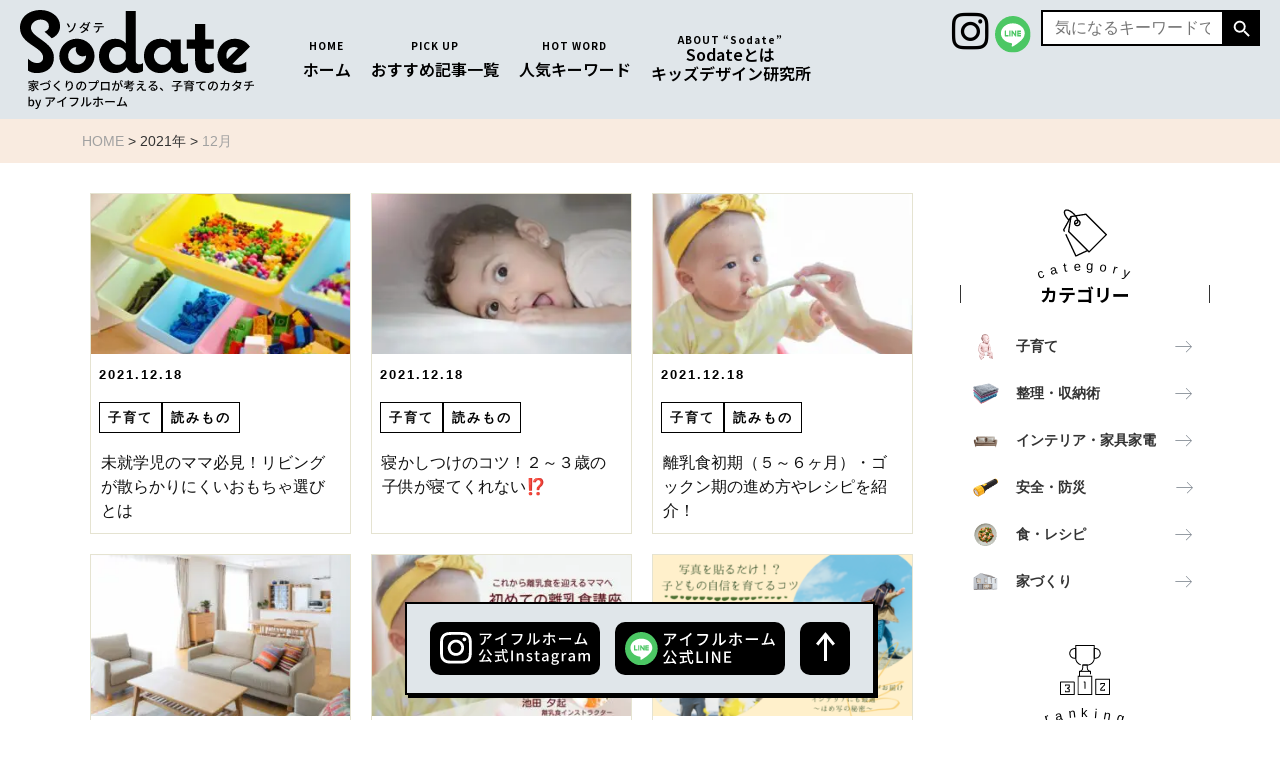

--- FILE ---
content_type: text/html; charset=UTF-8
request_url: https://www.eyefulhome.jp/sodate/2021/12/
body_size: 24923
content:
<!doctype html>
<html lang="ja">
<head>
	<meta charset="UTF-8">
	<meta name="viewport" content="width=device-width, initial-scale=1">
	<link rel="profile" href="https://gmpg.org/xfn/11">
	<title>2021年12月 | Sodate(ソダテ)</title>
<meta name='robots' content='max-image-preview:large' />
<link rel='dns-prefetch' href='//www.googletagmanager.com' />
<link rel="alternate" type="application/rss+xml" title="Sodate(ソダテ) &raquo; フィード" href="https://www.eyefulhome.jp/sodate/feed/" />
<link rel="alternate" type="application/rss+xml" title="Sodate(ソダテ) &raquo; コメントフィード" href="https://www.eyefulhome.jp/sodate/comments/feed/" />

<!-- SEO SIMPLE PACK 3.6.2 -->
<meta name="robots" content="noindex">
<meta name="description" content="2021年12月の記事一覧ページです。">
<link rel="canonical" href="https://www.eyefulhome.jp/sodate/2021/12/">
<meta property="og:locale" content="ja_JP">
<meta property="og:type" content="website">
<meta property="og:title" content="2021年12月 | Sodate(ソダテ)">
<meta property="og:description" content="2021年12月の記事一覧ページです。">
<meta property="og:url" content="https://www.eyefulhome.jp/sodate/2021/12/">
<meta property="og:site_name" content="Sodate(ソダテ)">
<meta name="twitter:card" content="summary_large_image">
<!-- / SEO SIMPLE PACK -->

<style id='wp-img-auto-sizes-contain-inline-css'>
img:is([sizes=auto i],[sizes^="auto," i]){contain-intrinsic-size:3000px 1500px}
/*# sourceURL=wp-img-auto-sizes-contain-inline-css */
</style>
<style id='wp-emoji-styles-inline-css'>

	img.wp-smiley, img.emoji {
		display: inline !important;
		border: none !important;
		box-shadow: none !important;
		height: 1em !important;
		width: 1em !important;
		margin: 0 0.07em !important;
		vertical-align: -0.1em !important;
		background: none !important;
		padding: 0 !important;
	}
/*# sourceURL=wp-emoji-styles-inline-css */
</style>
<link rel='stylesheet' id='wp-block-library-css' href='https://www.eyefulhome.jp/sodate/wp-includes/css/dist/block-library/style.min.css?ver=6.9' media='all' />
<style id='global-styles-inline-css'>
:root{--wp--preset--aspect-ratio--square: 1;--wp--preset--aspect-ratio--4-3: 4/3;--wp--preset--aspect-ratio--3-4: 3/4;--wp--preset--aspect-ratio--3-2: 3/2;--wp--preset--aspect-ratio--2-3: 2/3;--wp--preset--aspect-ratio--16-9: 16/9;--wp--preset--aspect-ratio--9-16: 9/16;--wp--preset--color--black: #000000;--wp--preset--color--cyan-bluish-gray: #abb8c3;--wp--preset--color--white: #ffffff;--wp--preset--color--pale-pink: #f78da7;--wp--preset--color--vivid-red: #cf2e2e;--wp--preset--color--luminous-vivid-orange: #ff6900;--wp--preset--color--luminous-vivid-amber: #fcb900;--wp--preset--color--light-green-cyan: #7bdcb5;--wp--preset--color--vivid-green-cyan: #00d084;--wp--preset--color--pale-cyan-blue: #8ed1fc;--wp--preset--color--vivid-cyan-blue: #0693e3;--wp--preset--color--vivid-purple: #9b51e0;--wp--preset--gradient--vivid-cyan-blue-to-vivid-purple: linear-gradient(135deg,rgb(6,147,227) 0%,rgb(155,81,224) 100%);--wp--preset--gradient--light-green-cyan-to-vivid-green-cyan: linear-gradient(135deg,rgb(122,220,180) 0%,rgb(0,208,130) 100%);--wp--preset--gradient--luminous-vivid-amber-to-luminous-vivid-orange: linear-gradient(135deg,rgb(252,185,0) 0%,rgb(255,105,0) 100%);--wp--preset--gradient--luminous-vivid-orange-to-vivid-red: linear-gradient(135deg,rgb(255,105,0) 0%,rgb(207,46,46) 100%);--wp--preset--gradient--very-light-gray-to-cyan-bluish-gray: linear-gradient(135deg,rgb(238,238,238) 0%,rgb(169,184,195) 100%);--wp--preset--gradient--cool-to-warm-spectrum: linear-gradient(135deg,rgb(74,234,220) 0%,rgb(151,120,209) 20%,rgb(207,42,186) 40%,rgb(238,44,130) 60%,rgb(251,105,98) 80%,rgb(254,248,76) 100%);--wp--preset--gradient--blush-light-purple: linear-gradient(135deg,rgb(255,206,236) 0%,rgb(152,150,240) 100%);--wp--preset--gradient--blush-bordeaux: linear-gradient(135deg,rgb(254,205,165) 0%,rgb(254,45,45) 50%,rgb(107,0,62) 100%);--wp--preset--gradient--luminous-dusk: linear-gradient(135deg,rgb(255,203,112) 0%,rgb(199,81,192) 50%,rgb(65,88,208) 100%);--wp--preset--gradient--pale-ocean: linear-gradient(135deg,rgb(255,245,203) 0%,rgb(182,227,212) 50%,rgb(51,167,181) 100%);--wp--preset--gradient--electric-grass: linear-gradient(135deg,rgb(202,248,128) 0%,rgb(113,206,126) 100%);--wp--preset--gradient--midnight: linear-gradient(135deg,rgb(2,3,129) 0%,rgb(40,116,252) 100%);--wp--preset--font-size--small: 13px;--wp--preset--font-size--medium: 20px;--wp--preset--font-size--large: 36px;--wp--preset--font-size--x-large: 42px;--wp--preset--spacing--20: 0.44rem;--wp--preset--spacing--30: 0.67rem;--wp--preset--spacing--40: 1rem;--wp--preset--spacing--50: 1.5rem;--wp--preset--spacing--60: 2.25rem;--wp--preset--spacing--70: 3.38rem;--wp--preset--spacing--80: 5.06rem;--wp--preset--shadow--natural: 6px 6px 9px rgba(0, 0, 0, 0.2);--wp--preset--shadow--deep: 12px 12px 50px rgba(0, 0, 0, 0.4);--wp--preset--shadow--sharp: 6px 6px 0px rgba(0, 0, 0, 0.2);--wp--preset--shadow--outlined: 6px 6px 0px -3px rgb(255, 255, 255), 6px 6px rgb(0, 0, 0);--wp--preset--shadow--crisp: 6px 6px 0px rgb(0, 0, 0);}:root { --wp--style--global--content-size: 800px;--wp--style--global--wide-size: 1200px; }:where(body) { margin: 0; }.wp-site-blocks > .alignleft { float: left; margin-right: 2em; }.wp-site-blocks > .alignright { float: right; margin-left: 2em; }.wp-site-blocks > .aligncenter { justify-content: center; margin-left: auto; margin-right: auto; }:where(.wp-site-blocks) > * { margin-block-start: 24px; margin-block-end: 0; }:where(.wp-site-blocks) > :first-child { margin-block-start: 0; }:where(.wp-site-blocks) > :last-child { margin-block-end: 0; }:root { --wp--style--block-gap: 24px; }:root :where(.is-layout-flow) > :first-child{margin-block-start: 0;}:root :where(.is-layout-flow) > :last-child{margin-block-end: 0;}:root :where(.is-layout-flow) > *{margin-block-start: 24px;margin-block-end: 0;}:root :where(.is-layout-constrained) > :first-child{margin-block-start: 0;}:root :where(.is-layout-constrained) > :last-child{margin-block-end: 0;}:root :where(.is-layout-constrained) > *{margin-block-start: 24px;margin-block-end: 0;}:root :where(.is-layout-flex){gap: 24px;}:root :where(.is-layout-grid){gap: 24px;}.is-layout-flow > .alignleft{float: left;margin-inline-start: 0;margin-inline-end: 2em;}.is-layout-flow > .alignright{float: right;margin-inline-start: 2em;margin-inline-end: 0;}.is-layout-flow > .aligncenter{margin-left: auto !important;margin-right: auto !important;}.is-layout-constrained > .alignleft{float: left;margin-inline-start: 0;margin-inline-end: 2em;}.is-layout-constrained > .alignright{float: right;margin-inline-start: 2em;margin-inline-end: 0;}.is-layout-constrained > .aligncenter{margin-left: auto !important;margin-right: auto !important;}.is-layout-constrained > :where(:not(.alignleft):not(.alignright):not(.alignfull)){max-width: var(--wp--style--global--content-size);margin-left: auto !important;margin-right: auto !important;}.is-layout-constrained > .alignwide{max-width: var(--wp--style--global--wide-size);}body .is-layout-flex{display: flex;}.is-layout-flex{flex-wrap: wrap;align-items: center;}.is-layout-flex > :is(*, div){margin: 0;}body .is-layout-grid{display: grid;}.is-layout-grid > :is(*, div){margin: 0;}body{padding-top: 0px;padding-right: 0px;padding-bottom: 0px;padding-left: 0px;}a:where(:not(.wp-element-button)){text-decoration: underline;}:root :where(.wp-element-button, .wp-block-button__link){background-color: #32373c;border-width: 0;color: #fff;font-family: inherit;font-size: inherit;font-style: inherit;font-weight: inherit;letter-spacing: inherit;line-height: inherit;padding-top: calc(0.667em + 2px);padding-right: calc(1.333em + 2px);padding-bottom: calc(0.667em + 2px);padding-left: calc(1.333em + 2px);text-decoration: none;text-transform: inherit;}.has-black-color{color: var(--wp--preset--color--black) !important;}.has-cyan-bluish-gray-color{color: var(--wp--preset--color--cyan-bluish-gray) !important;}.has-white-color{color: var(--wp--preset--color--white) !important;}.has-pale-pink-color{color: var(--wp--preset--color--pale-pink) !important;}.has-vivid-red-color{color: var(--wp--preset--color--vivid-red) !important;}.has-luminous-vivid-orange-color{color: var(--wp--preset--color--luminous-vivid-orange) !important;}.has-luminous-vivid-amber-color{color: var(--wp--preset--color--luminous-vivid-amber) !important;}.has-light-green-cyan-color{color: var(--wp--preset--color--light-green-cyan) !important;}.has-vivid-green-cyan-color{color: var(--wp--preset--color--vivid-green-cyan) !important;}.has-pale-cyan-blue-color{color: var(--wp--preset--color--pale-cyan-blue) !important;}.has-vivid-cyan-blue-color{color: var(--wp--preset--color--vivid-cyan-blue) !important;}.has-vivid-purple-color{color: var(--wp--preset--color--vivid-purple) !important;}.has-black-background-color{background-color: var(--wp--preset--color--black) !important;}.has-cyan-bluish-gray-background-color{background-color: var(--wp--preset--color--cyan-bluish-gray) !important;}.has-white-background-color{background-color: var(--wp--preset--color--white) !important;}.has-pale-pink-background-color{background-color: var(--wp--preset--color--pale-pink) !important;}.has-vivid-red-background-color{background-color: var(--wp--preset--color--vivid-red) !important;}.has-luminous-vivid-orange-background-color{background-color: var(--wp--preset--color--luminous-vivid-orange) !important;}.has-luminous-vivid-amber-background-color{background-color: var(--wp--preset--color--luminous-vivid-amber) !important;}.has-light-green-cyan-background-color{background-color: var(--wp--preset--color--light-green-cyan) !important;}.has-vivid-green-cyan-background-color{background-color: var(--wp--preset--color--vivid-green-cyan) !important;}.has-pale-cyan-blue-background-color{background-color: var(--wp--preset--color--pale-cyan-blue) !important;}.has-vivid-cyan-blue-background-color{background-color: var(--wp--preset--color--vivid-cyan-blue) !important;}.has-vivid-purple-background-color{background-color: var(--wp--preset--color--vivid-purple) !important;}.has-black-border-color{border-color: var(--wp--preset--color--black) !important;}.has-cyan-bluish-gray-border-color{border-color: var(--wp--preset--color--cyan-bluish-gray) !important;}.has-white-border-color{border-color: var(--wp--preset--color--white) !important;}.has-pale-pink-border-color{border-color: var(--wp--preset--color--pale-pink) !important;}.has-vivid-red-border-color{border-color: var(--wp--preset--color--vivid-red) !important;}.has-luminous-vivid-orange-border-color{border-color: var(--wp--preset--color--luminous-vivid-orange) !important;}.has-luminous-vivid-amber-border-color{border-color: var(--wp--preset--color--luminous-vivid-amber) !important;}.has-light-green-cyan-border-color{border-color: var(--wp--preset--color--light-green-cyan) !important;}.has-vivid-green-cyan-border-color{border-color: var(--wp--preset--color--vivid-green-cyan) !important;}.has-pale-cyan-blue-border-color{border-color: var(--wp--preset--color--pale-cyan-blue) !important;}.has-vivid-cyan-blue-border-color{border-color: var(--wp--preset--color--vivid-cyan-blue) !important;}.has-vivid-purple-border-color{border-color: var(--wp--preset--color--vivid-purple) !important;}.has-vivid-cyan-blue-to-vivid-purple-gradient-background{background: var(--wp--preset--gradient--vivid-cyan-blue-to-vivid-purple) !important;}.has-light-green-cyan-to-vivid-green-cyan-gradient-background{background: var(--wp--preset--gradient--light-green-cyan-to-vivid-green-cyan) !important;}.has-luminous-vivid-amber-to-luminous-vivid-orange-gradient-background{background: var(--wp--preset--gradient--luminous-vivid-amber-to-luminous-vivid-orange) !important;}.has-luminous-vivid-orange-to-vivid-red-gradient-background{background: var(--wp--preset--gradient--luminous-vivid-orange-to-vivid-red) !important;}.has-very-light-gray-to-cyan-bluish-gray-gradient-background{background: var(--wp--preset--gradient--very-light-gray-to-cyan-bluish-gray) !important;}.has-cool-to-warm-spectrum-gradient-background{background: var(--wp--preset--gradient--cool-to-warm-spectrum) !important;}.has-blush-light-purple-gradient-background{background: var(--wp--preset--gradient--blush-light-purple) !important;}.has-blush-bordeaux-gradient-background{background: var(--wp--preset--gradient--blush-bordeaux) !important;}.has-luminous-dusk-gradient-background{background: var(--wp--preset--gradient--luminous-dusk) !important;}.has-pale-ocean-gradient-background{background: var(--wp--preset--gradient--pale-ocean) !important;}.has-electric-grass-gradient-background{background: var(--wp--preset--gradient--electric-grass) !important;}.has-midnight-gradient-background{background: var(--wp--preset--gradient--midnight) !important;}.has-small-font-size{font-size: var(--wp--preset--font-size--small) !important;}.has-medium-font-size{font-size: var(--wp--preset--font-size--medium) !important;}.has-large-font-size{font-size: var(--wp--preset--font-size--large) !important;}.has-x-large-font-size{font-size: var(--wp--preset--font-size--x-large) !important;}
:root :where(.wp-block-pullquote){font-size: 1.5em;line-height: 1.6;}
/*# sourceURL=global-styles-inline-css */
</style>
<link rel='stylesheet' id='yop-public-css' href='https://www.eyefulhome.jp/sodate/wp-content/plugins/yop-poll/public/assets/css/yop-poll-public-6.5.39.css?ver=6.9' media='all' />
<link rel='stylesheet' id='ivory-search-styles-css' href='https://www.eyefulhome.jp/sodate/wp-content/plugins/add-search-to-menu/public/css/ivory-search.min.css?ver=5.5.13' media='all' />
<link rel='stylesheet' id='hello-elementor-css' href='https://www.eyefulhome.jp/sodate/wp-content/themes/hello-elementor/assets/css/reset.css?ver=3.4.5' media='all' />
<link rel='stylesheet' id='hello-elementor-theme-style-css' href='https://www.eyefulhome.jp/sodate/wp-content/themes/hello-elementor/assets/css/theme.css?ver=3.4.5' media='all' />
<link rel='stylesheet' id='hello-elementor-header-footer-css' href='https://www.eyefulhome.jp/sodate/wp-content/themes/hello-elementor/assets/css/header-footer.css?ver=3.4.5' media='all' />
<link rel='stylesheet' id='elementor-frontend-css' href='https://www.eyefulhome.jp/sodate/wp-content/plugins/elementor/assets/css/frontend.min.css?ver=3.33.4' media='all' />
<style id='elementor-frontend-inline-css'>
@-webkit-keyframes ha_fadeIn{0%{opacity:0}to{opacity:1}}@keyframes ha_fadeIn{0%{opacity:0}to{opacity:1}}@-webkit-keyframes ha_zoomIn{0%{opacity:0;-webkit-transform:scale3d(.3,.3,.3);transform:scale3d(.3,.3,.3)}50%{opacity:1}}@keyframes ha_zoomIn{0%{opacity:0;-webkit-transform:scale3d(.3,.3,.3);transform:scale3d(.3,.3,.3)}50%{opacity:1}}@-webkit-keyframes ha_rollIn{0%{opacity:0;-webkit-transform:translate3d(-100%,0,0) rotate3d(0,0,1,-120deg);transform:translate3d(-100%,0,0) rotate3d(0,0,1,-120deg)}to{opacity:1}}@keyframes ha_rollIn{0%{opacity:0;-webkit-transform:translate3d(-100%,0,0) rotate3d(0,0,1,-120deg);transform:translate3d(-100%,0,0) rotate3d(0,0,1,-120deg)}to{opacity:1}}@-webkit-keyframes ha_bounce{0%,20%,53%,to{-webkit-animation-timing-function:cubic-bezier(.215,.61,.355,1);animation-timing-function:cubic-bezier(.215,.61,.355,1)}40%,43%{-webkit-transform:translate3d(0,-30px,0) scaleY(1.1);transform:translate3d(0,-30px,0) scaleY(1.1);-webkit-animation-timing-function:cubic-bezier(.755,.05,.855,.06);animation-timing-function:cubic-bezier(.755,.05,.855,.06)}70%{-webkit-transform:translate3d(0,-15px,0) scaleY(1.05);transform:translate3d(0,-15px,0) scaleY(1.05);-webkit-animation-timing-function:cubic-bezier(.755,.05,.855,.06);animation-timing-function:cubic-bezier(.755,.05,.855,.06)}80%{-webkit-transition-timing-function:cubic-bezier(.215,.61,.355,1);transition-timing-function:cubic-bezier(.215,.61,.355,1);-webkit-transform:translate3d(0,0,0) scaleY(.95);transform:translate3d(0,0,0) scaleY(.95)}90%{-webkit-transform:translate3d(0,-4px,0) scaleY(1.02);transform:translate3d(0,-4px,0) scaleY(1.02)}}@keyframes ha_bounce{0%,20%,53%,to{-webkit-animation-timing-function:cubic-bezier(.215,.61,.355,1);animation-timing-function:cubic-bezier(.215,.61,.355,1)}40%,43%{-webkit-transform:translate3d(0,-30px,0) scaleY(1.1);transform:translate3d(0,-30px,0) scaleY(1.1);-webkit-animation-timing-function:cubic-bezier(.755,.05,.855,.06);animation-timing-function:cubic-bezier(.755,.05,.855,.06)}70%{-webkit-transform:translate3d(0,-15px,0) scaleY(1.05);transform:translate3d(0,-15px,0) scaleY(1.05);-webkit-animation-timing-function:cubic-bezier(.755,.05,.855,.06);animation-timing-function:cubic-bezier(.755,.05,.855,.06)}80%{-webkit-transition-timing-function:cubic-bezier(.215,.61,.355,1);transition-timing-function:cubic-bezier(.215,.61,.355,1);-webkit-transform:translate3d(0,0,0) scaleY(.95);transform:translate3d(0,0,0) scaleY(.95)}90%{-webkit-transform:translate3d(0,-4px,0) scaleY(1.02);transform:translate3d(0,-4px,0) scaleY(1.02)}}@-webkit-keyframes ha_bounceIn{0%,20%,40%,60%,80%,to{-webkit-animation-timing-function:cubic-bezier(.215,.61,.355,1);animation-timing-function:cubic-bezier(.215,.61,.355,1)}0%{opacity:0;-webkit-transform:scale3d(.3,.3,.3);transform:scale3d(.3,.3,.3)}20%{-webkit-transform:scale3d(1.1,1.1,1.1);transform:scale3d(1.1,1.1,1.1)}40%{-webkit-transform:scale3d(.9,.9,.9);transform:scale3d(.9,.9,.9)}60%{opacity:1;-webkit-transform:scale3d(1.03,1.03,1.03);transform:scale3d(1.03,1.03,1.03)}80%{-webkit-transform:scale3d(.97,.97,.97);transform:scale3d(.97,.97,.97)}to{opacity:1}}@keyframes ha_bounceIn{0%,20%,40%,60%,80%,to{-webkit-animation-timing-function:cubic-bezier(.215,.61,.355,1);animation-timing-function:cubic-bezier(.215,.61,.355,1)}0%{opacity:0;-webkit-transform:scale3d(.3,.3,.3);transform:scale3d(.3,.3,.3)}20%{-webkit-transform:scale3d(1.1,1.1,1.1);transform:scale3d(1.1,1.1,1.1)}40%{-webkit-transform:scale3d(.9,.9,.9);transform:scale3d(.9,.9,.9)}60%{opacity:1;-webkit-transform:scale3d(1.03,1.03,1.03);transform:scale3d(1.03,1.03,1.03)}80%{-webkit-transform:scale3d(.97,.97,.97);transform:scale3d(.97,.97,.97)}to{opacity:1}}@-webkit-keyframes ha_flipInX{0%{opacity:0;-webkit-transform:perspective(400px) rotate3d(1,0,0,90deg);transform:perspective(400px) rotate3d(1,0,0,90deg);-webkit-animation-timing-function:ease-in;animation-timing-function:ease-in}40%{-webkit-transform:perspective(400px) rotate3d(1,0,0,-20deg);transform:perspective(400px) rotate3d(1,0,0,-20deg);-webkit-animation-timing-function:ease-in;animation-timing-function:ease-in}60%{opacity:1;-webkit-transform:perspective(400px) rotate3d(1,0,0,10deg);transform:perspective(400px) rotate3d(1,0,0,10deg)}80%{-webkit-transform:perspective(400px) rotate3d(1,0,0,-5deg);transform:perspective(400px) rotate3d(1,0,0,-5deg)}}@keyframes ha_flipInX{0%{opacity:0;-webkit-transform:perspective(400px) rotate3d(1,0,0,90deg);transform:perspective(400px) rotate3d(1,0,0,90deg);-webkit-animation-timing-function:ease-in;animation-timing-function:ease-in}40%{-webkit-transform:perspective(400px) rotate3d(1,0,0,-20deg);transform:perspective(400px) rotate3d(1,0,0,-20deg);-webkit-animation-timing-function:ease-in;animation-timing-function:ease-in}60%{opacity:1;-webkit-transform:perspective(400px) rotate3d(1,0,0,10deg);transform:perspective(400px) rotate3d(1,0,0,10deg)}80%{-webkit-transform:perspective(400px) rotate3d(1,0,0,-5deg);transform:perspective(400px) rotate3d(1,0,0,-5deg)}}@-webkit-keyframes ha_flipInY{0%{opacity:0;-webkit-transform:perspective(400px) rotate3d(0,1,0,90deg);transform:perspective(400px) rotate3d(0,1,0,90deg);-webkit-animation-timing-function:ease-in;animation-timing-function:ease-in}40%{-webkit-transform:perspective(400px) rotate3d(0,1,0,-20deg);transform:perspective(400px) rotate3d(0,1,0,-20deg);-webkit-animation-timing-function:ease-in;animation-timing-function:ease-in}60%{opacity:1;-webkit-transform:perspective(400px) rotate3d(0,1,0,10deg);transform:perspective(400px) rotate3d(0,1,0,10deg)}80%{-webkit-transform:perspective(400px) rotate3d(0,1,0,-5deg);transform:perspective(400px) rotate3d(0,1,0,-5deg)}}@keyframes ha_flipInY{0%{opacity:0;-webkit-transform:perspective(400px) rotate3d(0,1,0,90deg);transform:perspective(400px) rotate3d(0,1,0,90deg);-webkit-animation-timing-function:ease-in;animation-timing-function:ease-in}40%{-webkit-transform:perspective(400px) rotate3d(0,1,0,-20deg);transform:perspective(400px) rotate3d(0,1,0,-20deg);-webkit-animation-timing-function:ease-in;animation-timing-function:ease-in}60%{opacity:1;-webkit-transform:perspective(400px) rotate3d(0,1,0,10deg);transform:perspective(400px) rotate3d(0,1,0,10deg)}80%{-webkit-transform:perspective(400px) rotate3d(0,1,0,-5deg);transform:perspective(400px) rotate3d(0,1,0,-5deg)}}@-webkit-keyframes ha_swing{20%{-webkit-transform:rotate3d(0,0,1,15deg);transform:rotate3d(0,0,1,15deg)}40%{-webkit-transform:rotate3d(0,0,1,-10deg);transform:rotate3d(0,0,1,-10deg)}60%{-webkit-transform:rotate3d(0,0,1,5deg);transform:rotate3d(0,0,1,5deg)}80%{-webkit-transform:rotate3d(0,0,1,-5deg);transform:rotate3d(0,0,1,-5deg)}}@keyframes ha_swing{20%{-webkit-transform:rotate3d(0,0,1,15deg);transform:rotate3d(0,0,1,15deg)}40%{-webkit-transform:rotate3d(0,0,1,-10deg);transform:rotate3d(0,0,1,-10deg)}60%{-webkit-transform:rotate3d(0,0,1,5deg);transform:rotate3d(0,0,1,5deg)}80%{-webkit-transform:rotate3d(0,0,1,-5deg);transform:rotate3d(0,0,1,-5deg)}}@-webkit-keyframes ha_slideInDown{0%{visibility:visible;-webkit-transform:translate3d(0,-100%,0);transform:translate3d(0,-100%,0)}}@keyframes ha_slideInDown{0%{visibility:visible;-webkit-transform:translate3d(0,-100%,0);transform:translate3d(0,-100%,0)}}@-webkit-keyframes ha_slideInUp{0%{visibility:visible;-webkit-transform:translate3d(0,100%,0);transform:translate3d(0,100%,0)}}@keyframes ha_slideInUp{0%{visibility:visible;-webkit-transform:translate3d(0,100%,0);transform:translate3d(0,100%,0)}}@-webkit-keyframes ha_slideInLeft{0%{visibility:visible;-webkit-transform:translate3d(-100%,0,0);transform:translate3d(-100%,0,0)}}@keyframes ha_slideInLeft{0%{visibility:visible;-webkit-transform:translate3d(-100%,0,0);transform:translate3d(-100%,0,0)}}@-webkit-keyframes ha_slideInRight{0%{visibility:visible;-webkit-transform:translate3d(100%,0,0);transform:translate3d(100%,0,0)}}@keyframes ha_slideInRight{0%{visibility:visible;-webkit-transform:translate3d(100%,0,0);transform:translate3d(100%,0,0)}}.ha_fadeIn{-webkit-animation-name:ha_fadeIn;animation-name:ha_fadeIn}.ha_zoomIn{-webkit-animation-name:ha_zoomIn;animation-name:ha_zoomIn}.ha_rollIn{-webkit-animation-name:ha_rollIn;animation-name:ha_rollIn}.ha_bounce{-webkit-transform-origin:center bottom;-ms-transform-origin:center bottom;transform-origin:center bottom;-webkit-animation-name:ha_bounce;animation-name:ha_bounce}.ha_bounceIn{-webkit-animation-name:ha_bounceIn;animation-name:ha_bounceIn;-webkit-animation-duration:.75s;-webkit-animation-duration:calc(var(--animate-duration)*.75);animation-duration:.75s;animation-duration:calc(var(--animate-duration)*.75)}.ha_flipInX,.ha_flipInY{-webkit-animation-name:ha_flipInX;animation-name:ha_flipInX;-webkit-backface-visibility:visible!important;backface-visibility:visible!important}.ha_flipInY{-webkit-animation-name:ha_flipInY;animation-name:ha_flipInY}.ha_swing{-webkit-transform-origin:top center;-ms-transform-origin:top center;transform-origin:top center;-webkit-animation-name:ha_swing;animation-name:ha_swing}.ha_slideInDown{-webkit-animation-name:ha_slideInDown;animation-name:ha_slideInDown}.ha_slideInUp{-webkit-animation-name:ha_slideInUp;animation-name:ha_slideInUp}.ha_slideInLeft{-webkit-animation-name:ha_slideInLeft;animation-name:ha_slideInLeft}.ha_slideInRight{-webkit-animation-name:ha_slideInRight;animation-name:ha_slideInRight}.ha-css-transform-yes{-webkit-transition-duration:var(--ha-tfx-transition-duration, .2s);transition-duration:var(--ha-tfx-transition-duration, .2s);-webkit-transition-property:-webkit-transform;transition-property:transform;transition-property:transform,-webkit-transform;-webkit-transform:translate(var(--ha-tfx-translate-x, 0),var(--ha-tfx-translate-y, 0)) scale(var(--ha-tfx-scale-x, 1),var(--ha-tfx-scale-y, 1)) skew(var(--ha-tfx-skew-x, 0),var(--ha-tfx-skew-y, 0)) rotateX(var(--ha-tfx-rotate-x, 0)) rotateY(var(--ha-tfx-rotate-y, 0)) rotateZ(var(--ha-tfx-rotate-z, 0));transform:translate(var(--ha-tfx-translate-x, 0),var(--ha-tfx-translate-y, 0)) scale(var(--ha-tfx-scale-x, 1),var(--ha-tfx-scale-y, 1)) skew(var(--ha-tfx-skew-x, 0),var(--ha-tfx-skew-y, 0)) rotateX(var(--ha-tfx-rotate-x, 0)) rotateY(var(--ha-tfx-rotate-y, 0)) rotateZ(var(--ha-tfx-rotate-z, 0))}.ha-css-transform-yes:hover{-webkit-transform:translate(var(--ha-tfx-translate-x-hover, var(--ha-tfx-translate-x, 0)),var(--ha-tfx-translate-y-hover, var(--ha-tfx-translate-y, 0))) scale(var(--ha-tfx-scale-x-hover, var(--ha-tfx-scale-x, 1)),var(--ha-tfx-scale-y-hover, var(--ha-tfx-scale-y, 1))) skew(var(--ha-tfx-skew-x-hover, var(--ha-tfx-skew-x, 0)),var(--ha-tfx-skew-y-hover, var(--ha-tfx-skew-y, 0))) rotateX(var(--ha-tfx-rotate-x-hover, var(--ha-tfx-rotate-x, 0))) rotateY(var(--ha-tfx-rotate-y-hover, var(--ha-tfx-rotate-y, 0))) rotateZ(var(--ha-tfx-rotate-z-hover, var(--ha-tfx-rotate-z, 0)));transform:translate(var(--ha-tfx-translate-x-hover, var(--ha-tfx-translate-x, 0)),var(--ha-tfx-translate-y-hover, var(--ha-tfx-translate-y, 0))) scale(var(--ha-tfx-scale-x-hover, var(--ha-tfx-scale-x, 1)),var(--ha-tfx-scale-y-hover, var(--ha-tfx-scale-y, 1))) skew(var(--ha-tfx-skew-x-hover, var(--ha-tfx-skew-x, 0)),var(--ha-tfx-skew-y-hover, var(--ha-tfx-skew-y, 0))) rotateX(var(--ha-tfx-rotate-x-hover, var(--ha-tfx-rotate-x, 0))) rotateY(var(--ha-tfx-rotate-y-hover, var(--ha-tfx-rotate-y, 0))) rotateZ(var(--ha-tfx-rotate-z-hover, var(--ha-tfx-rotate-z, 0)))}.happy-addon>.elementor-widget-container{word-wrap:break-word;overflow-wrap:break-word}.happy-addon>.elementor-widget-container,.happy-addon>.elementor-widget-container *{-webkit-box-sizing:border-box;box-sizing:border-box}.happy-addon:not(:has(.elementor-widget-container)),.happy-addon:not(:has(.elementor-widget-container)) *{-webkit-box-sizing:border-box;box-sizing:border-box;word-wrap:break-word;overflow-wrap:break-word}.happy-addon p:empty{display:none}.happy-addon .elementor-inline-editing{min-height:auto!important}.happy-addon-pro img{max-width:100%;height:auto;-o-object-fit:cover;object-fit:cover}.ha-screen-reader-text{position:absolute;overflow:hidden;clip:rect(1px,1px,1px,1px);margin:-1px;padding:0;width:1px;height:1px;border:0;word-wrap:normal!important;-webkit-clip-path:inset(50%);clip-path:inset(50%)}.ha-has-bg-overlay>.elementor-widget-container{position:relative;z-index:1}.ha-has-bg-overlay>.elementor-widget-container:before{position:absolute;top:0;left:0;z-index:-1;width:100%;height:100%;content:""}.ha-has-bg-overlay:not(:has(.elementor-widget-container)){position:relative;z-index:1}.ha-has-bg-overlay:not(:has(.elementor-widget-container)):before{position:absolute;top:0;left:0;z-index:-1;width:100%;height:100%;content:""}.ha-popup--is-enabled .ha-js-popup,.ha-popup--is-enabled .ha-js-popup img{cursor:-webkit-zoom-in!important;cursor:zoom-in!important}.mfp-wrap .mfp-arrow,.mfp-wrap .mfp-close{background-color:transparent}.mfp-wrap .mfp-arrow:focus,.mfp-wrap .mfp-close:focus{outline-width:thin}.ha-advanced-tooltip-enable{position:relative;cursor:pointer;--ha-tooltip-arrow-color:black;--ha-tooltip-arrow-distance:0}.ha-advanced-tooltip-enable .ha-advanced-tooltip-content{position:absolute;z-index:999;display:none;padding:5px 0;width:120px;height:auto;border-radius:6px;background-color:#000;color:#fff;text-align:center;opacity:0}.ha-advanced-tooltip-enable .ha-advanced-tooltip-content::after{position:absolute;border-width:5px;border-style:solid;content:""}.ha-advanced-tooltip-enable .ha-advanced-tooltip-content.no-arrow::after{visibility:hidden}.ha-advanced-tooltip-enable .ha-advanced-tooltip-content.show{display:inline-block;opacity:1}.ha-advanced-tooltip-enable.ha-advanced-tooltip-top .ha-advanced-tooltip-content,body[data-elementor-device-mode=tablet] .ha-advanced-tooltip-enable.ha-advanced-tooltip-tablet-top .ha-advanced-tooltip-content{top:unset;right:0;bottom:calc(101% + var(--ha-tooltip-arrow-distance));left:0;margin:0 auto}.ha-advanced-tooltip-enable.ha-advanced-tooltip-top .ha-advanced-tooltip-content::after,body[data-elementor-device-mode=tablet] .ha-advanced-tooltip-enable.ha-advanced-tooltip-tablet-top .ha-advanced-tooltip-content::after{top:100%;right:unset;bottom:unset;left:50%;border-color:var(--ha-tooltip-arrow-color) transparent transparent transparent;-webkit-transform:translateX(-50%);-ms-transform:translateX(-50%);transform:translateX(-50%)}.ha-advanced-tooltip-enable.ha-advanced-tooltip-bottom .ha-advanced-tooltip-content,body[data-elementor-device-mode=tablet] .ha-advanced-tooltip-enable.ha-advanced-tooltip-tablet-bottom .ha-advanced-tooltip-content{top:calc(101% + var(--ha-tooltip-arrow-distance));right:0;bottom:unset;left:0;margin:0 auto}.ha-advanced-tooltip-enable.ha-advanced-tooltip-bottom .ha-advanced-tooltip-content::after,body[data-elementor-device-mode=tablet] .ha-advanced-tooltip-enable.ha-advanced-tooltip-tablet-bottom .ha-advanced-tooltip-content::after{top:unset;right:unset;bottom:100%;left:50%;border-color:transparent transparent var(--ha-tooltip-arrow-color) transparent;-webkit-transform:translateX(-50%);-ms-transform:translateX(-50%);transform:translateX(-50%)}.ha-advanced-tooltip-enable.ha-advanced-tooltip-left .ha-advanced-tooltip-content,body[data-elementor-device-mode=tablet] .ha-advanced-tooltip-enable.ha-advanced-tooltip-tablet-left .ha-advanced-tooltip-content{top:50%;right:calc(101% + var(--ha-tooltip-arrow-distance));bottom:unset;left:unset;-webkit-transform:translateY(-50%);-ms-transform:translateY(-50%);transform:translateY(-50%)}.ha-advanced-tooltip-enable.ha-advanced-tooltip-left .ha-advanced-tooltip-content::after,body[data-elementor-device-mode=tablet] .ha-advanced-tooltip-enable.ha-advanced-tooltip-tablet-left .ha-advanced-tooltip-content::after{top:50%;right:unset;bottom:unset;left:100%;border-color:transparent transparent transparent var(--ha-tooltip-arrow-color);-webkit-transform:translateY(-50%);-ms-transform:translateY(-50%);transform:translateY(-50%)}.ha-advanced-tooltip-enable.ha-advanced-tooltip-right .ha-advanced-tooltip-content,body[data-elementor-device-mode=tablet] .ha-advanced-tooltip-enable.ha-advanced-tooltip-tablet-right .ha-advanced-tooltip-content{top:50%;right:unset;bottom:unset;left:calc(101% + var(--ha-tooltip-arrow-distance));-webkit-transform:translateY(-50%);-ms-transform:translateY(-50%);transform:translateY(-50%)}.ha-advanced-tooltip-enable.ha-advanced-tooltip-right .ha-advanced-tooltip-content::after,body[data-elementor-device-mode=tablet] .ha-advanced-tooltip-enable.ha-advanced-tooltip-tablet-right .ha-advanced-tooltip-content::after{top:50%;right:100%;bottom:unset;left:unset;border-color:transparent var(--ha-tooltip-arrow-color) transparent transparent;-webkit-transform:translateY(-50%);-ms-transform:translateY(-50%);transform:translateY(-50%)}body[data-elementor-device-mode=mobile] .ha-advanced-tooltip-enable.ha-advanced-tooltip-mobile-top .ha-advanced-tooltip-content{top:unset;right:0;bottom:calc(101% + var(--ha-tooltip-arrow-distance));left:0;margin:0 auto}body[data-elementor-device-mode=mobile] .ha-advanced-tooltip-enable.ha-advanced-tooltip-mobile-top .ha-advanced-tooltip-content::after{top:100%;right:unset;bottom:unset;left:50%;border-color:var(--ha-tooltip-arrow-color) transparent transparent transparent;-webkit-transform:translateX(-50%);-ms-transform:translateX(-50%);transform:translateX(-50%)}body[data-elementor-device-mode=mobile] .ha-advanced-tooltip-enable.ha-advanced-tooltip-mobile-bottom .ha-advanced-tooltip-content{top:calc(101% + var(--ha-tooltip-arrow-distance));right:0;bottom:unset;left:0;margin:0 auto}body[data-elementor-device-mode=mobile] .ha-advanced-tooltip-enable.ha-advanced-tooltip-mobile-bottom .ha-advanced-tooltip-content::after{top:unset;right:unset;bottom:100%;left:50%;border-color:transparent transparent var(--ha-tooltip-arrow-color) transparent;-webkit-transform:translateX(-50%);-ms-transform:translateX(-50%);transform:translateX(-50%)}body[data-elementor-device-mode=mobile] .ha-advanced-tooltip-enable.ha-advanced-tooltip-mobile-left .ha-advanced-tooltip-content{top:50%;right:calc(101% + var(--ha-tooltip-arrow-distance));bottom:unset;left:unset;-webkit-transform:translateY(-50%);-ms-transform:translateY(-50%);transform:translateY(-50%)}body[data-elementor-device-mode=mobile] .ha-advanced-tooltip-enable.ha-advanced-tooltip-mobile-left .ha-advanced-tooltip-content::after{top:50%;right:unset;bottom:unset;left:100%;border-color:transparent transparent transparent var(--ha-tooltip-arrow-color);-webkit-transform:translateY(-50%);-ms-transform:translateY(-50%);transform:translateY(-50%)}body[data-elementor-device-mode=mobile] .ha-advanced-tooltip-enable.ha-advanced-tooltip-mobile-right .ha-advanced-tooltip-content{top:50%;right:unset;bottom:unset;left:calc(101% + var(--ha-tooltip-arrow-distance));-webkit-transform:translateY(-50%);-ms-transform:translateY(-50%);transform:translateY(-50%)}body[data-elementor-device-mode=mobile] .ha-advanced-tooltip-enable.ha-advanced-tooltip-mobile-right .ha-advanced-tooltip-content::after{top:50%;right:100%;bottom:unset;left:unset;border-color:transparent var(--ha-tooltip-arrow-color) transparent transparent;-webkit-transform:translateY(-50%);-ms-transform:translateY(-50%);transform:translateY(-50%)}body.elementor-editor-active .happy-addon.ha-gravityforms .gform_wrapper{display:block!important}.ha-scroll-to-top-wrap.ha-scroll-to-top-hide{display:none}.ha-scroll-to-top-wrap.edit-mode,.ha-scroll-to-top-wrap.single-page-off{display:none!important}.ha-scroll-to-top-button{position:fixed;right:15px;bottom:15px;z-index:9999;display:-webkit-box;display:-webkit-flex;display:-ms-flexbox;display:flex;-webkit-box-align:center;-webkit-align-items:center;align-items:center;-ms-flex-align:center;-webkit-box-pack:center;-ms-flex-pack:center;-webkit-justify-content:center;justify-content:center;width:50px;height:50px;border-radius:50px;background-color:#5636d1;color:#fff;text-align:center;opacity:1;cursor:pointer;-webkit-transition:all .3s;transition:all .3s}.ha-scroll-to-top-button i{color:#fff;font-size:16px}.ha-scroll-to-top-button:hover{background-color:#e2498a}
/*# sourceURL=elementor-frontend-inline-css */
</style>
<link rel='stylesheet' id='widget-image-css' href='https://www.eyefulhome.jp/sodate/wp-content/plugins/elementor/assets/css/widget-image.min.css?ver=3.33.4' media='all' />
<link rel='stylesheet' id='widget-heading-css' href='https://www.eyefulhome.jp/sodate/wp-content/plugins/elementor/assets/css/widget-heading.min.css?ver=3.33.4' media='all' />
<link rel='stylesheet' id='widget-social-icons-css' href='https://www.eyefulhome.jp/sodate/wp-content/plugins/elementor/assets/css/widget-social-icons.min.css?ver=3.33.4' media='all' />
<link rel='stylesheet' id='e-apple-webkit-css' href='https://www.eyefulhome.jp/sodate/wp-content/plugins/elementor/assets/css/conditionals/apple-webkit.min.css?ver=3.33.4' media='all' />
<link rel='stylesheet' id='swiper-css' href='https://www.eyefulhome.jp/sodate/wp-content/plugins/elementor/assets/lib/swiper/v8/css/swiper.min.css?ver=8.4.5' media='all' />
<link rel='stylesheet' id='e-swiper-css' href='https://www.eyefulhome.jp/sodate/wp-content/plugins/elementor/assets/css/conditionals/e-swiper.min.css?ver=3.33.4' media='all' />
<link rel='stylesheet' id='widget-text-path-css' href='https://www.eyefulhome.jp/sodate/wp-content/plugins/elementor/assets/css/widget-text-path.min.css?ver=3.33.4' media='all' />
<link rel='stylesheet' id='widget-spacer-css' href='https://www.eyefulhome.jp/sodate/wp-content/plugins/elementor/assets/css/widget-spacer.min.css?ver=3.33.4' media='all' />
<link rel='stylesheet' id='elementor-icons-css' href='https://www.eyefulhome.jp/sodate/wp-content/plugins/elementor/assets/lib/eicons/css/elementor-icons.min.css?ver=5.44.0' media='all' />
<link rel='stylesheet' id='elementor-post-8-css' href='https://www.eyefulhome.jp/sodate/wp-content/uploads/elementor/css/post-8.css?ver=1768273268' media='all' />
<link rel='stylesheet' id='elementor-post-12185-css' href='https://www.eyefulhome.jp/sodate/wp-content/uploads/elementor/css/post-12185.css?ver=1768273270' media='all' />
<link rel='stylesheet' id='happy-icons-css' href='https://www.eyefulhome.jp/sodate/wp-content/plugins/happy-elementor-addons/assets/fonts/style.min.css?ver=3.20.3' media='all' />
<link rel='stylesheet' id='font-awesome-css' href='https://www.eyefulhome.jp/sodate/wp-content/plugins/elementor/assets/lib/font-awesome/css/font-awesome.min.css?ver=4.7.0' media='all' />
<link rel='stylesheet' id='elementor-post-12201-css' href='https://www.eyefulhome.jp/sodate/wp-content/uploads/elementor/css/post-12201.css?ver=1768273270' media='all' />
<link rel='stylesheet' id='elementor-post-2776-css' href='https://www.eyefulhome.jp/sodate/wp-content/uploads/elementor/css/post-2776.css?ver=1768275245' media='all' />
<link rel='stylesheet' id='elementor-gf-notosansjp-css' href='https://fonts.googleapis.com/css?family=Noto+Sans+JP:100,100italic,200,200italic,300,300italic,400,400italic,500,500italic,600,600italic,700,700italic,800,800italic,900,900italic&#038;display=swap' media='all' />
<link rel='stylesheet' id='elementor-icons-shared-0-css' href='https://www.eyefulhome.jp/sodate/wp-content/plugins/elementor/assets/lib/font-awesome/css/fontawesome.min.css?ver=5.15.3' media='all' />
<link rel='stylesheet' id='elementor-icons-fa-brands-css' href='https://www.eyefulhome.jp/sodate/wp-content/plugins/elementor/assets/lib/font-awesome/css/brands.min.css?ver=5.15.3' media='all' />
<link rel='stylesheet' id='elementor-icons-fa-regular-css' href='https://www.eyefulhome.jp/sodate/wp-content/plugins/elementor/assets/lib/font-awesome/css/regular.min.css?ver=5.15.3' media='all' />
<link rel='stylesheet' id='elementor-icons-shared-1-css' href='https://www.eyefulhome.jp/sodate/wp-content/plugins/happy-elementor-addons/assets/fonts/style.min.css?ver=3.20.3' media='all' />
<link rel='stylesheet' id='elementor-icons-happy-icons-css' href='https://www.eyefulhome.jp/sodate/wp-content/plugins/happy-elementor-addons/assets/fonts/style.min.css?ver=3.20.3' media='all' />
<script src="https://www.eyefulhome.jp/sodate/wp-includes/js/jquery/jquery.min.js?ver=3.7.1" id="jquery-core-js"></script>
<script src="https://www.eyefulhome.jp/sodate/wp-includes/js/jquery/jquery-migrate.min.js?ver=3.4.1" id="jquery-migrate-js"></script>
<script id="yop-public-js-extra">
var objectL10n = {"yopPollParams":{"urlParams":{"ajax":"https://www.eyefulhome.jp/sodate/wp-admin/admin-ajax.php","wpLogin":"https://www.eyefulhome.jp/sodate/wp-login.php?redirect_to=https%3A%2F%2Fwww.eyefulhome.jp%2Fsodate%2Fwp-admin%2Fadmin-ajax.php%3Faction%3Dyop_poll_record_wordpress_vote"},"apiParams":{"reCaptcha":{"siteKey":""},"reCaptchaV2Invisible":{"siteKey":""},"reCaptchaV3":{"siteKey":""},"hCaptcha":{"siteKey":""},"cloudflareTurnstile":{"siteKey":""}},"captchaParams":{"imgPath":"https://www.eyefulhome.jp/sodate/wp-content/plugins/yop-poll/public/assets/img/","url":"https://www.eyefulhome.jp/sodate/wp-content/plugins/yop-poll/app.php","accessibilityAlt":"Sound icon","accessibilityTitle":"Accessibility option: listen to a question and answer it!","accessibilityDescription":"Type below the \u003Cstrong\u003Eanswer\u003C/strong\u003E to what you hear. Numbers or words:","explanation":"Click or touch the \u003Cstrong\u003EANSWER\u003C/strong\u003E","refreshAlt":"Refresh/reload icon","refreshTitle":"Refresh/reload: get new images and accessibility option!"},"voteParams":{"invalidPoll":"Invalid Poll","noAnswersSelected":"No answer selected","minAnswersRequired":"At least {min_answers_allowed} answer(s) required","maxAnswersRequired":"A max of {max_answers_allowed} answer(s) accepted","noAnswerForOther":"No other answer entered","noValueForCustomField":"{custom_field_name} is required","tooManyCharsForCustomField":"Text for {custom_field_name} is too long","consentNotChecked":"You must agree to our terms and conditions","noCaptchaSelected":"Captcha is required","thankYou":"Thank you for your vote"},"resultsParams":{"singleVote":"vote","multipleVotes":"votes","singleAnswer":"answer","multipleAnswers":"answers"}}};
//# sourceURL=yop-public-js-extra
</script>
<script src="https://www.eyefulhome.jp/sodate/wp-content/plugins/yop-poll/public/assets/js/yop-poll-public-6.5.39.min.js?ver=6.9" id="yop-public-js"></script>
<link rel="https://api.w.org/" href="https://www.eyefulhome.jp/sodate/wp-json/" /><link rel="EditURI" type="application/rsd+xml" title="RSD" href="https://www.eyefulhome.jp/sodate/xmlrpc.php?rsd" />
<meta name="generator" content="WordPress 6.9" />

<link rel='stylesheet' id='12380-css' href='//www.eyefulhome.jp/sodate/wp-content/uploads/custom-css-js/12380.css?v=4219' media='all' />

<link rel='stylesheet' id='5026-css' href='//www.eyefulhome.jp/sodate/wp-content/uploads/custom-css-js/5026.css?v=5158' media='all' />
<!-- start Simple Custom CSS and JS -->
<meta name="google-site-verification" content="bVUmc8x29e4sPNHVuMsHUR21BAOxreCItbJYrkk8HkI" /><!-- end Simple Custom CSS and JS -->
<!-- start Simple Custom CSS and JS -->
<link rel="preload" href="https://unpkg.com/basscss@8.0.2/css/basscss.min.css" as="style">
<link href="https://unpkg.com/basscss@8.0.2/css/basscss.min.css" rel="stylesheet">
<!-- end Simple Custom CSS and JS -->
<!-- start Simple Custom CSS and JS -->
<link rel="stylesheet" href="https://cdn.jsdelivr.net/npm/yakuhanjp@3.4.1/dist/css/yakuhanjp.min.css"><!-- end Simple Custom CSS and JS -->
<meta name="generator" content="Site Kit by Google 1.167.0" /><meta name="google-site-verification" content="E2w2Zn_jw68H44NthP8NHS8TjdDScK_Kylu-iuUuiYc"><meta name="generator" content="Elementor 3.33.4; settings: css_print_method-external, google_font-enabled, font_display-swap">
			<style>
				.e-con.e-parent:nth-of-type(n+4):not(.e-lazyloaded):not(.e-no-lazyload),
				.e-con.e-parent:nth-of-type(n+4):not(.e-lazyloaded):not(.e-no-lazyload) * {
					background-image: none !important;
				}
				@media screen and (max-height: 1024px) {
					.e-con.e-parent:nth-of-type(n+3):not(.e-lazyloaded):not(.e-no-lazyload),
					.e-con.e-parent:nth-of-type(n+3):not(.e-lazyloaded):not(.e-no-lazyload) * {
						background-image: none !important;
					}
				}
				@media screen and (max-height: 640px) {
					.e-con.e-parent:nth-of-type(n+2):not(.e-lazyloaded):not(.e-no-lazyload),
					.e-con.e-parent:nth-of-type(n+2):not(.e-lazyloaded):not(.e-no-lazyload) * {
						background-image: none !important;
					}
				}
			</style>
			<link rel="icon" href="https://www.eyefulhome.jp/sodate/wp-content/uploads/2021/08/cropped-house_icon-32x32.png" sizes="32x32" />
<link rel="icon" href="https://www.eyefulhome.jp/sodate/wp-content/uploads/2021/08/cropped-house_icon-192x192.png" sizes="192x192" />
<link rel="apple-touch-icon" href="https://www.eyefulhome.jp/sodate/wp-content/uploads/2021/08/cropped-house_icon-180x180.png" />
<meta name="msapplication-TileImage" content="https://www.eyefulhome.jp/sodate/wp-content/uploads/2021/08/cropped-house_icon-270x270.png" />
		<style id="wp-custom-css">
			h1.entry-title{/*display:none;*/position:absolute;left: 0;top:-100px;}		</style>
					<style type="text/css">
					</style>
		</head>
<body class="archive date wp-custom-logo wp-embed-responsive wp-theme-hello-elementor hello-elementor hello-elementor-default elementor-page-2776 elementor-default elementor-template-full-width elementor-kit-8">


<a class="skip-link screen-reader-text" href="#content">Skip to content</a>

		<header data-elementor-type="header" data-elementor-id="12185" class="elementor elementor-12185 elementor-location-header" data-elementor-settings="{&quot;ha_cmc_init_switcher&quot;:&quot;no&quot;}" data-elementor-post-type="elementor_library">
			<div class="elementor-element elementor-element-6aa11f4b e-con-full elementor-hidden-mobile elementor-hidden-tablet e-flex e-con e-parent" data-id="6aa11f4b" data-element_type="container" data-settings="{&quot;background_background&quot;:&quot;classic&quot;,&quot;_ha_eqh_enable&quot;:false}">
		<div class="elementor-element elementor-element-1009a2d8 e-flex e-con-boxed e-con e-child" data-id="1009a2d8" data-element_type="container" data-settings="{&quot;_ha_eqh_enable&quot;:false}">
					<div class="e-con-inner">
		<a class="elementor-element elementor-element-54454bb e-con-full e-flex e-con e-child" data-id="54454bb" data-element_type="container" data-settings="{&quot;_ha_eqh_enable&quot;:false}" href="https://www.eyefulhome.jp/sodate/">
				<div class="elementor-element elementor-element-36444363 elementor-widget elementor-widget-image" data-id="36444363" data-element_type="widget" data-widget_type="image.default">
				<div class="elementor-widget-container">
															<img width="231" height="63" src="https://www.eyefulhome.jp/sodate/wp-content/uploads/2025/12/logo_1.svg" class="attachment-large size-large wp-image-12186" alt="" />															</div>
				</div>
				<div class="elementor-element elementor-element-5be10651 elementor-widget elementor-widget-image" data-id="5be10651" data-element_type="widget" data-widget_type="image.default">
				<div class="elementor-widget-container">
															<img width="226" height="29" src="https://www.eyefulhome.jp/sodate/wp-content/uploads/2025/12/logo_2.svg" class="attachment-large size-large wp-image-12187" alt="" />															</div>
				</div>
				</a>
		<div class="elementor-element elementor-element-2d975414 e-con-full e-flex e-con e-child" data-id="2d975414" data-element_type="container" data-settings="{&quot;_ha_eqh_enable&quot;:false}">
		<a class="elementor-element elementor-element-42992a3 e-con-full e-flex e-con e-child" data-id="42992a3" data-element_type="container" data-settings="{&quot;_ha_eqh_enable&quot;:false}" href="https://www.eyefulhome.jp/sodate/">
				<div class="elementor-element elementor-element-116738be elementor-widget elementor-widget-heading" data-id="116738be" data-element_type="widget" data-widget_type="heading.default">
				<div class="elementor-widget-container">
					<div class="elementor-heading-title elementor-size-default">HOME</div>				</div>
				</div>
				<div class="elementor-element elementor-element-1a345a9a elementor-widget elementor-widget-heading" data-id="1a345a9a" data-element_type="widget" data-widget_type="heading.default">
				<div class="elementor-widget-container">
					<div class="elementor-heading-title elementor-size-default">ホーム</div>				</div>
				</div>
				</a>
		<a class="elementor-element elementor-element-78b2b2c5 e-con-full e-flex e-con e-child" data-id="78b2b2c5" data-element_type="container" data-settings="{&quot;_ha_eqh_enable&quot;:false}" href="https://www.eyefulhome.jp/sodate/article/">
				<div class="elementor-element elementor-element-2b36dd11 elementor-widget elementor-widget-heading" data-id="2b36dd11" data-element_type="widget" data-widget_type="heading.default">
				<div class="elementor-widget-container">
					<div class="elementor-heading-title elementor-size-default">PICK UP</div>				</div>
				</div>
		<div class="elementor-element elementor-element-4e9524dd e-con-full e-flex e-con e-child" data-id="4e9524dd" data-element_type="container" data-settings="{&quot;_ha_eqh_enable&quot;:false}">
				<div class="elementor-element elementor-element-799b1fbd elementor-widget__width-auto elementor-widget elementor-widget-heading" data-id="799b1fbd" data-element_type="widget" data-widget_type="heading.default">
				<div class="elementor-widget-container">
					<div class="elementor-heading-title elementor-size-default">おすすめ</div>				</div>
				</div>
				<div class="elementor-element elementor-element-4a892353 elementor-widget__width-auto elementor-widget elementor-widget-heading" data-id="4a892353" data-element_type="widget" data-widget_type="heading.default">
				<div class="elementor-widget-container">
					<div class="elementor-heading-title elementor-size-default">記事一覧</div>				</div>
				</div>
				</div>
				</a>
		<a class="elementor-element elementor-element-7070ff71 e-con-full e-flex e-con e-child" data-id="7070ff71" data-element_type="container" data-settings="{&quot;_ha_eqh_enable&quot;:false}" href="https://www.eyefulhome.jp/sodate/keyword/">
				<div class="elementor-element elementor-element-389af866 elementor-widget elementor-widget-heading" data-id="389af866" data-element_type="widget" data-widget_type="heading.default">
				<div class="elementor-widget-container">
					<div class="elementor-heading-title elementor-size-default">HOT WORD</div>				</div>
				</div>
		<div class="elementor-element elementor-element-58b9702b e-con-full e-flex e-con e-child" data-id="58b9702b" data-element_type="container" data-settings="{&quot;_ha_eqh_enable&quot;:false}">
				<div class="elementor-element elementor-element-227e8a2e elementor-widget elementor-widget-heading" data-id="227e8a2e" data-element_type="widget" data-widget_type="heading.default">
				<div class="elementor-widget-container">
					<div class="elementor-heading-title elementor-size-default">人気</div>				</div>
				</div>
				<div class="elementor-element elementor-element-7ff81896 elementor-widget elementor-widget-heading" data-id="7ff81896" data-element_type="widget" data-widget_type="heading.default">
				<div class="elementor-widget-container">
					<div class="elementor-heading-title elementor-size-default">キーワード</div>				</div>
				</div>
				</div>
				</a>
		<a class="elementor-element elementor-element-84f3e5a e-con-full e-flex e-con e-child" data-id="84f3e5a" data-element_type="container" data-settings="{&quot;_ha_eqh_enable&quot;:false}" href="https://www.eyefulhome.jp/sodate/about/">
				<div class="elementor-element elementor-element-20d3b70a elementor-widget elementor-widget-heading" data-id="20d3b70a" data-element_type="widget" data-widget_type="heading.default">
				<div class="elementor-widget-container">
					<div class="elementor-heading-title elementor-size-default">ABOUT “Sodate”</div>				</div>
				</div>
				<div class="elementor-element elementor-element-d3bcb63 elementor-widget elementor-widget-heading" data-id="d3bcb63" data-element_type="widget" data-widget_type="heading.default">
				<div class="elementor-widget-container">
					<div class="elementor-heading-title elementor-size-default">Sodateとは</div>				</div>
				</div>
				<div class="elementor-element elementor-element-6d94fe9f elementor-widget elementor-widget-heading" data-id="6d94fe9f" data-element_type="widget" data-widget_type="heading.default">
				<div class="elementor-widget-container">
					<div class="elementor-heading-title elementor-size-default">キッズデザイン研究所</div>				</div>
				</div>
				</a>
				</div>
		<div class="elementor-element elementor-element-7bc61845 e-con-full e-flex e-con e-child" data-id="7bc61845" data-element_type="container" data-settings="{&quot;_ha_eqh_enable&quot;:false}">
		<div class="elementor-element elementor-element-78546bb e-con-full e-flex e-con e-child" data-id="78546bb" data-element_type="container" data-settings="{&quot;_ha_eqh_enable&quot;:false}">
		<div class="elementor-element elementor-element-12b43d5a e-con-full e-flex e-con e-child" data-id="12b43d5a" data-element_type="container" data-settings="{&quot;_ha_eqh_enable&quot;:false}">
				<div class="elementor-element elementor-element-5123be06 elementor-shape-square elementor-widget__width-auto elementor-grid-0 e-grid-align-center elementor-widget elementor-widget-social-icons" data-id="5123be06" data-element_type="widget" data-widget_type="social-icons.default">
				<div class="elementor-widget-container">
							<div class="elementor-social-icons-wrapper elementor-grid">
							<span class="elementor-grid-item">
					<a class="elementor-icon elementor-social-icon elementor-social-icon-instagram elementor-repeater-item-078a6b1" href="https://www.instagram.com/eyefulhome_official/" target="_blank">
						<span class="elementor-screen-only">Instagram</span>
						<i aria-hidden="true" class="fab fa-instagram"></i>					</a>
				</span>
					</div>
						</div>
				</div>
				<div class="elementor-element elementor-element-10e531c8 elementor-widget elementor-widget-image" data-id="10e531c8" data-element_type="widget" data-widget_type="image.default">
				<div class="elementor-widget-container">
																<a href="https://page.line.me/392htgff" target="_blank">
							<img fetchpriority="high" width="320" height="320" src="https://www.eyefulhome.jp/sodate/wp-content/uploads/2025/12/icon_line.svg" class="attachment-large size-large wp-image-12188" alt="" />								</a>
															</div>
				</div>
				<div class="elementor-element elementor-element-59318776 elementor-widget__width-auto elementor-widget elementor-widget-shortcode" data-id="59318776" data-element_type="widget" data-widget_type="shortcode.default">
				<div class="elementor-widget-container">
							<div class="elementor-shortcode"><form  class="is-search-form is-form-style is-form-style-3 is-form-id-1124 " action="https://www.eyefulhome.jp/sodate/" method="get" role="search" ><label for="is-search-input-1124"><span class="is-screen-reader-text">Search for:</span><input  type="search" id="is-search-input-1124" name="s" value="" class="is-search-input" placeholder="気になるキーワードで検索" autocomplete=off /></label><button type="submit" class="is-search-submit"><span class="is-screen-reader-text">Search Button</span><span class="is-search-icon"><svg focusable="false" aria-label="Search" xmlns="http://www.w3.org/2000/svg" viewBox="0 0 24 24" width="24px"><path d="M15.5 14h-.79l-.28-.27C15.41 12.59 16 11.11 16 9.5 16 5.91 13.09 3 9.5 3S3 5.91 3 9.5 5.91 16 9.5 16c1.61 0 3.09-.59 4.23-1.57l.27.28v.79l5 4.99L20.49 19l-4.99-5zm-6 0C7.01 14 5 11.99 5 9.5S7.01 5 9.5 5 14 7.01 14 9.5 11.99 14 9.5 14z"></path></svg></span></button><input type="hidden" name="id" value="1124" /><input type="hidden" name="post_type" value="article" /></form></div>
						</div>
				</div>
				</div>
				</div>
				</div>
					</div>
				</div>
				</div>
		<div class="elementor-element elementor-element-5499538b elementor-hidden-desktop e-con-full e-flex e-con e-parent" data-id="5499538b" data-element_type="container" data-settings="{&quot;background_background&quot;:&quot;classic&quot;,&quot;_ha_eqh_enable&quot;:false}">
		<a class="elementor-element elementor-element-3b8708fa e-con-full e-flex e-con e-child" data-id="3b8708fa" data-element_type="container" data-settings="{&quot;_ha_eqh_enable&quot;:false}" href="https://www.eyefulhome.jp/sodate">
				<div class="elementor-element elementor-element-4265852 elementor-widget elementor-widget-image" data-id="4265852" data-element_type="widget" data-widget_type="image.default">
				<div class="elementor-widget-container">
															<img width="231" height="63" src="https://www.eyefulhome.jp/sodate/wp-content/uploads/2025/12/logo_1.svg" class="attachment-large size-large wp-image-12186" alt="" />															</div>
				</div>
				<div class="elementor-element elementor-element-52da6dda elementor-widget elementor-widget-image" data-id="52da6dda" data-element_type="widget" data-widget_type="image.default">
				<div class="elementor-widget-container">
															<img width="226" height="29" src="https://www.eyefulhome.jp/sodate/wp-content/uploads/2025/12/logo_2.svg" class="attachment-large size-large wp-image-12187" alt="" />															</div>
				</div>
				</a>
				</div>
		<div class="elementor-element elementor-element-57d6a64a e-con-full elementor-hidden-desktop e-flex e-con e-parent" data-id="57d6a64a" data-element_type="container" data-settings="{&quot;position&quot;:&quot;absolute&quot;,&quot;_ha_eqh_enable&quot;:false}">
				<div class="elementor-element elementor-element-3e69841e elementor-widget elementor-widget-html" data-id="3e69841e" data-element_type="widget" data-widget_type="html.default">
				<div class="elementor-widget-container">
					<!--ハンバーガー部分-->
<div id="humberger">
  <div id="wrap_sp">
    <span></span>
    <span></span>
    <span></span>
  </div>
</div>
<script>
function header_hum(){

document.getElementById('humberger').addEventListener('click',function(){
  document.getElementById('wrap_sp').classList.toggle('active');
  document.getElementById('s_sp_menu').classList.toggle('hyouji');
});
};

header_hum();
</script>				</div>
				</div>
				</div>
		<div class="elementor-element elementor-element-69446799 e-con-full elementor-hidden-desktop e-flex e-con e-parent" data-id="69446799" data-element_type="container" id="s_sp_menu" data-settings="{&quot;background_background&quot;:&quot;classic&quot;,&quot;_ha_eqh_enable&quot;:false}">
		<div class="elementor-element elementor-element-65d37811 e-con-full e-flex e-con e-child" data-id="65d37811" data-element_type="container" data-settings="{&quot;_ha_eqh_enable&quot;:false}">
		<a class="elementor-element elementor-element-1320c6ac e-con-full e-flex e-con e-child" data-id="1320c6ac" data-element_type="container" data-settings="{&quot;_ha_eqh_enable&quot;:false}" href="https://www.eyefulhome.jp/sodate/">
				<div class="elementor-element elementor-element-5df288df elementor-widget elementor-widget-image" data-id="5df288df" data-element_type="widget" data-widget_type="image.default">
				<div class="elementor-widget-container">
															<img width="231" height="63" src="https://www.eyefulhome.jp/sodate/wp-content/uploads/2025/12/logo_1.svg" class="attachment-large size-large wp-image-12186" alt="" />															</div>
				</div>
				<div class="elementor-element elementor-element-3301d94c elementor-widget elementor-widget-image" data-id="3301d94c" data-element_type="widget" data-widget_type="image.default">
				<div class="elementor-widget-container">
															<img width="226" height="29" src="https://www.eyefulhome.jp/sodate/wp-content/uploads/2025/12/logo_2.svg" class="attachment-large size-large wp-image-12187" alt="" />															</div>
				</div>
				</a>
				</div>
		<div class="elementor-element elementor-element-4e5e1ef1 e-con-full e-flex e-con e-child" data-id="4e5e1ef1" data-element_type="container" data-settings="{&quot;_ha_eqh_enable&quot;:false}">
		<div class="elementor-element elementor-element-55016d32 e-con-full e-flex e-con e-child" data-id="55016d32" data-element_type="container" data-settings="{&quot;_ha_eqh_enable&quot;:false}">
		<a class="elementor-element elementor-element-613e9ca4 e-con-full e-flex e-con e-child" data-id="613e9ca4" data-element_type="container" data-settings="{&quot;_ha_eqh_enable&quot;:false}" href="https://www.eyefulhome.jp/sodate/">
				<div class="elementor-element elementor-element-77acf888 elementor-widget elementor-widget-heading" data-id="77acf888" data-element_type="widget" data-widget_type="heading.default">
				<div class="elementor-widget-container">
					<div class="elementor-heading-title elementor-size-default">HOME</div>				</div>
				</div>
				<div class="elementor-element elementor-element-3d8b5a98 elementor-widget elementor-widget-heading" data-id="3d8b5a98" data-element_type="widget" data-widget_type="heading.default">
				<div class="elementor-widget-container">
					<div class="elementor-heading-title elementor-size-default">ホーム</div>				</div>
				</div>
				</a>
		<a class="elementor-element elementor-element-a8ba0e2 e-con-full e-flex e-con e-child" data-id="a8ba0e2" data-element_type="container" data-settings="{&quot;_ha_eqh_enable&quot;:false}" href="https://www.eyefulhome.jp/sodate/article/">
				<div class="elementor-element elementor-element-760d4912 elementor-widget elementor-widget-heading" data-id="760d4912" data-element_type="widget" data-widget_type="heading.default">
				<div class="elementor-widget-container">
					<div class="elementor-heading-title elementor-size-default">PICK UP</div>				</div>
				</div>
				<div class="elementor-element elementor-element-5c902a80 elementor-widget elementor-widget-heading" data-id="5c902a80" data-element_type="widget" data-widget_type="heading.default">
				<div class="elementor-widget-container">
					<div class="elementor-heading-title elementor-size-default">おすすめ記事一覧</div>				</div>
				</div>
				</a>
		<div class="elementor-element elementor-element-481d17db e-con-full e-flex e-con e-child" data-id="481d17db" data-element_type="container" data-settings="{&quot;_ha_eqh_enable&quot;:false}">
				<div class="elementor-element elementor-element-c48ddff elementor-widget elementor-widget-heading" data-id="c48ddff" data-element_type="widget" data-widget_type="heading.default">
				<div class="elementor-widget-container">
					<div class="elementor-heading-title elementor-size-default">CATEGORY</div>				</div>
				</div>
				<div class="elementor-element elementor-element-9f588d2 elementor-widget elementor-widget-heading" data-id="9f588d2" data-element_type="widget" data-widget_type="heading.default">
				<div class="elementor-widget-container">
					<div class="elementor-heading-title elementor-size-default">カテゴリー</div>				</div>
				</div>
				</div>
		<div class="elementor-element elementor-element-17d717f6 e-con-full e-flex e-con e-child" data-id="17d717f6" data-element_type="container" data-settings="{&quot;_ha_eqh_enable&quot;:false}">
		<a class="elementor-element elementor-element-23fc4835 e-con-full e-flex e-con e-child" data-id="23fc4835" data-element_type="container" data-settings="{&quot;background_background&quot;:&quot;classic&quot;,&quot;_ha_eqh_enable&quot;:false}" href="https://www.eyefulhome.jp/sodate/sodate_category/kosodate/">
		<div class="elementor-element elementor-element-54839e1a e-con-full e-flex e-con e-child" data-id="54839e1a" data-element_type="container" data-settings="{&quot;_ha_eqh_enable&quot;:false}">
				<div class="elementor-element elementor-element-2a06cec4 elementor-widget elementor-widget-image" data-id="2a06cec4" data-element_type="widget" data-widget_type="image.default">
				<div class="elementor-widget-container">
															<img loading="lazy" width="23" height="23" src="https://www.eyefulhome.jp/sodate/wp-content/uploads/2025/12/cat_icon_4.svg" class="attachment-large size-large wp-image-12167" alt="" />															</div>
				</div>
				</div>
				<div class="elementor-element elementor-element-171cf880 elementor-widget elementor-widget-heading" data-id="171cf880" data-element_type="widget" data-widget_type="heading.default">
				<div class="elementor-widget-container">
					<p class="elementor-heading-title elementor-size-default">子育て</p>				</div>
				</div>
				</a>
		<a class="elementor-element elementor-element-6de82d32 e-con-full e-flex e-con e-child" data-id="6de82d32" data-element_type="container" data-settings="{&quot;background_background&quot;:&quot;classic&quot;,&quot;_ha_eqh_enable&quot;:false}" href="https://www.eyefulhome.jp/sodate/sodate_category/%e6%9a%ae%e3%82%89%e3%81%97%e3%81%a8%e5%ae%b6%e4%ba%8b/">
		<div class="elementor-element elementor-element-4f91212b e-con-full e-flex e-con e-child" data-id="4f91212b" data-element_type="container" data-settings="{&quot;_ha_eqh_enable&quot;:false}">
				<div class="elementor-element elementor-element-247245e0 elementor-widget elementor-widget-image" data-id="247245e0" data-element_type="widget" data-widget_type="image.default">
				<div class="elementor-widget-container">
															<img loading="lazy" width="17" height="26" src="https://www.eyefulhome.jp/sodate/wp-content/uploads/2025/12/cat_icon_3.svg" class="attachment-large size-large wp-image-12168" alt="" />															</div>
				</div>
				</div>
				<div class="elementor-element elementor-element-4e645c00 elementor-widget elementor-widget-heading" data-id="4e645c00" data-element_type="widget" data-widget_type="heading.default">
				<div class="elementor-widget-container">
					<p class="elementor-heading-title elementor-size-default">暮らしと家事</p>				</div>
				</div>
				</a>
		<a class="elementor-element elementor-element-7b9ff24b e-con-full e-flex e-con e-child" data-id="7b9ff24b" data-element_type="container" data-settings="{&quot;background_background&quot;:&quot;classic&quot;,&quot;_ha_eqh_enable&quot;:false}" href="https://www.eyefulhome.jp/sodate/sodate_category/%e4%bd%8f%e3%81%be%e3%81%84%e3%81%a8%e3%82%a4%e3%83%b3%e3%83%86%e3%83%aa%e3%82%a2/">
		<div class="elementor-element elementor-element-6c754713 e-con-full e-flex e-con e-child" data-id="6c754713" data-element_type="container" data-settings="{&quot;_ha_eqh_enable&quot;:false}">
				<div class="elementor-element elementor-element-798ef78b elementor-widget elementor-widget-image" data-id="798ef78b" data-element_type="widget" data-widget_type="image.default">
				<div class="elementor-widget-container">
															<img loading="lazy" width="29" height="18" src="https://www.eyefulhome.jp/sodate/wp-content/uploads/2025/12/cat_icon_2.svg" class="attachment-large size-large wp-image-12169" alt="" />															</div>
				</div>
				</div>
				<div class="elementor-element elementor-element-2df1af9d elementor-widget elementor-widget-heading" data-id="2df1af9d" data-element_type="widget" data-widget_type="heading.default">
				<div class="elementor-widget-container">
					<p class="elementor-heading-title elementor-size-default">住まいとインテリア</p>				</div>
				</div>
				</a>
		<a class="elementor-element elementor-element-5735fdc7 e-con-full e-flex e-con e-child" data-id="5735fdc7" data-element_type="container" data-settings="{&quot;background_background&quot;:&quot;classic&quot;,&quot;_ha_eqh_enable&quot;:false}" href="https://www.eyefulhome.jp/sodate/sodate_category/house_building/">
		<div class="elementor-element elementor-element-1935870d e-con-full e-flex e-con e-child" data-id="1935870d" data-element_type="container" data-settings="{&quot;_ha_eqh_enable&quot;:false}">
				<div class="elementor-element elementor-element-17282ce9 elementor-widget elementor-widget-image" data-id="17282ce9" data-element_type="widget" data-widget_type="image.default">
				<div class="elementor-widget-container">
															<img loading="lazy" width="28" height="22" src="https://www.eyefulhome.jp/sodate/wp-content/uploads/2025/12/cat_icon_1.svg" class="attachment-large size-large wp-image-12170" alt="" />															</div>
				</div>
				</div>
				<div class="elementor-element elementor-element-2a5f4421 elementor-widget elementor-widget-heading" data-id="2a5f4421" data-element_type="widget" data-widget_type="heading.default">
				<div class="elementor-widget-container">
					<p class="elementor-heading-title elementor-size-default">家づくり</p>				</div>
				</div>
				</a>
				</div>
		<a class="elementor-element elementor-element-7e44d940 e-con-full e-flex e-con e-child" data-id="7e44d940" data-element_type="container" data-settings="{&quot;_ha_eqh_enable&quot;:false}" href="https://www.eyefulhome.jp/sodate/keyword/">
				<div class="elementor-element elementor-element-1c18d2d0 elementor-widget elementor-widget-heading" data-id="1c18d2d0" data-element_type="widget" data-widget_type="heading.default">
				<div class="elementor-widget-container">
					<div class="elementor-heading-title elementor-size-default">HOT WORD</div>				</div>
				</div>
				<div class="elementor-element elementor-element-43a8c515 elementor-widget elementor-widget-heading" data-id="43a8c515" data-element_type="widget" data-widget_type="heading.default">
				<div class="elementor-widget-container">
					<div class="elementor-heading-title elementor-size-default">人気キーワード</div>				</div>
				</div>
				</a>
		<a class="elementor-element elementor-element-1ec82766 e-con-full e-flex e-con e-child" data-id="1ec82766" data-element_type="container" data-settings="{&quot;_ha_eqh_enable&quot;:false}" href="https://www.eyefulhome.jp/sodate/about/">
				<div class="elementor-element elementor-element-6d4c3658 elementor-widget elementor-widget-heading" data-id="6d4c3658" data-element_type="widget" data-widget_type="heading.default">
				<div class="elementor-widget-container">
					<div class="elementor-heading-title elementor-size-default">ABOUT “Sodate”</div>				</div>
				</div>
				<div class="elementor-element elementor-element-4fa33631 elementor-widget elementor-widget-heading" data-id="4fa33631" data-element_type="widget" data-widget_type="heading.default">
				<div class="elementor-widget-container">
					<div class="elementor-heading-title elementor-size-default">Sodateとは</div>				</div>
				</div>
				<div class="elementor-element elementor-element-3d11f016 elementor-widget elementor-widget-heading" data-id="3d11f016" data-element_type="widget" data-widget_type="heading.default">
				<div class="elementor-widget-container">
					<div class="elementor-heading-title elementor-size-default">キッズデザイン研究所</div>				</div>
				</div>
				</a>
		<div class="elementor-element elementor-element-554a1b01 e-con-full e-flex e-con e-child" data-id="554a1b01" data-element_type="container" data-settings="{&quot;_ha_eqh_enable&quot;:false}">
				<div class="elementor-element elementor-element-47458ab0 elementor-shape-square elementor-widget__width-auto elementor-grid-0 e-grid-align-center elementor-widget elementor-widget-social-icons" data-id="47458ab0" data-element_type="widget" data-widget_type="social-icons.default">
				<div class="elementor-widget-container">
							<div class="elementor-social-icons-wrapper elementor-grid">
							<span class="elementor-grid-item">
					<a class="elementor-icon elementor-social-icon elementor-social-icon-instagram elementor-repeater-item-078a6b1" href="https://www.instagram.com/eyefulhome_official/" target="_blank">
						<span class="elementor-screen-only">Instagram</span>
						<i aria-hidden="true" class="fab fa-instagram"></i>					</a>
				</span>
					</div>
						</div>
				</div>
				<div class="elementor-element elementor-element-68b89c6c elementor-widget elementor-widget-image" data-id="68b89c6c" data-element_type="widget" data-widget_type="image.default">
				<div class="elementor-widget-container">
																<a href="https://page.line.me/392htgff" target="_blank">
							<img fetchpriority="high" width="320" height="320" src="https://www.eyefulhome.jp/sodate/wp-content/uploads/2025/12/icon_line.svg" class="attachment-large size-large wp-image-12188" alt="" />								</a>
															</div>
				</div>
				</div>
		<div class="elementor-element elementor-element-3382a7f2 e-con-full e-flex e-con e-child" data-id="3382a7f2" data-element_type="container" data-settings="{&quot;_ha_eqh_enable&quot;:false}">
				<div class="elementor-element elementor-element-6c487f13 elementor-widget__width-auto elementor-widget-mobile__width-inherit elementor-widget elementor-widget-shortcode" data-id="6c487f13" data-element_type="widget" data-widget_type="shortcode.default">
				<div class="elementor-widget-container">
							<div class="elementor-shortcode"><form  class="is-search-form is-form-style is-form-style-3 is-form-id-1124 " action="https://www.eyefulhome.jp/sodate/" method="get" role="search" ><label for="is-search-input-1124"><span class="is-screen-reader-text">Search for:</span><input  type="search" id="is-search-input-1124" name="s" value="" class="is-search-input" placeholder="気になるキーワードで検索" autocomplete=off /></label><button type="submit" class="is-search-submit"><span class="is-screen-reader-text">Search Button</span><span class="is-search-icon"><svg focusable="false" aria-label="Search" xmlns="http://www.w3.org/2000/svg" viewBox="0 0 24 24" width="24px"><path d="M15.5 14h-.79l-.28-.27C15.41 12.59 16 11.11 16 9.5 16 5.91 13.09 3 9.5 3S3 5.91 3 9.5 5.91 16 9.5 16c1.61 0 3.09-.59 4.23-1.57l.27.28v.79l5 4.99L20.49 19l-4.99-5zm-6 0C7.01 14 5 11.99 5 9.5S7.01 5 9.5 5 14 7.01 14 9.5 11.99 14 9.5 14z"></path></svg></span></button><input type="hidden" name="id" value="1124" /><input type="hidden" name="post_type" value="article" /></form></div>
						</div>
				</div>
				</div>
				</div>
				</div>
				</div>
				</header>
				<div data-elementor-type="archive" data-elementor-id="2776" class="elementor elementor-2776 elementor-location-archive" data-elementor-settings="{&quot;ha_cmc_init_switcher&quot;:&quot;no&quot;}" data-elementor-post-type="elementor_library">
					<section class="elementor-section elementor-top-section elementor-element elementor-element-6a750ee6 elementor-section-boxed elementor-section-height-default elementor-section-height-default" data-id="6a750ee6" data-element_type="section" data-settings="{&quot;background_background&quot;:&quot;classic&quot;,&quot;_ha_eqh_enable&quot;:false}">
						<div class="elementor-container elementor-column-gap-default">
					<div class="elementor-column elementor-col-100 elementor-top-column elementor-element elementor-element-a6164e2" data-id="a6164e2" data-element_type="column">
			<div class="elementor-widget-wrap elementor-element-populated">
						<div class="elementor-element elementor-element-42cc62b7 elementor-hidden-desktop elementor-hidden-tablet elementor-hidden-mobile elementor-widget elementor-widget-wp-widget-bcn_widget" data-id="42cc62b7" data-element_type="widget" data-widget_type="wp-widget-bcn_widget.default">
				<div class="elementor-widget-container">
					<div class="breadcrumbs" vocab="https://schema.org/" typeof="BreadcrumbList"><!-- Breadcrumb NavXT 7.5.0 -->
<span property="itemListElement" typeof="ListItem"><a property="item" typeof="WebPage" title="Go to Sodate(ソダテ)." href="https://www.eyefulhome.jp/sodate" class="home" ><span property="name">HOME</span></a><meta property="position" content="1"></span> &gt; <span property="itemListElement" typeof="ListItem"><a property="item" typeof="WebPage" title="Go to 読みもの." href="https://www.eyefulhome.jp/sodate/article/" class="archive post-article-archive" ><span property="name">読みもの</span></a><meta property="position" content="2"></span> &gt; <span property="itemListElement" typeof="ListItem"><a property="item" typeof="WebPage" title="Go to the 2021年 archives." href="https://www.eyefulhome.jp/sodate/2021/?post_type=article" class="archive date-year" ><span property="name">2021年</span></a><meta property="position" content="3"></span> &gt; <span property="itemListElement" typeof="ListItem"><span property="name" class="archive date-month current-item">12月</span><meta property="url" content="https://www.eyefulhome.jp/sodate/2021/12/?post_type=article"><meta property="position" content="4"></span></div>				</div>
				</div>
				<div class="elementor-element elementor-element-b8371ea elementor-widget elementor-widget-shortcode" data-id="b8371ea" data-element_type="widget" data-widget_type="shortcode.default">
				<div class="elementor-widget-container">
							<div class="elementor-shortcode"><div class="sodate_breadcrumb_wrap"><a href="https://www.eyefulhome.jp/sodate/">HOME</a><span>&gt;</span><span>2021年</span><span>&gt;</span><a href="https://www.eyefulhome.jp/sodate/2021/12/">12月</a></div></div>
						</div>
				</div>
					</div>
		</div>
					</div>
		</section>
				<section class="elementor-section elementor-top-section elementor-element elementor-element-ef9735c elementor-section-boxed elementor-section-height-default elementor-section-height-default" data-id="ef9735c" data-element_type="section" data-settings="{&quot;_ha_eqh_enable&quot;:false}">
						<div class="elementor-container elementor-column-gap-default">
					<div class="elementor-column elementor-col-50 elementor-top-column elementor-element elementor-element-ee14e55" data-id="ee14e55" data-element_type="column">
			<div class="elementor-widget-wrap elementor-element-populated">
						<div class="elementor-element elementor-element-def851b elementor-widget elementor-widget-shortcode" data-id="def851b" data-element_type="widget" data-widget_type="shortcode.default">
				<div class="elementor-widget-container">
							<div class="elementor-shortcode"><div class="PostList">
<div id="archive_article_PostId_3873" class="Post_item"><div class="Post_body"><div class="Post_thumbnail"><a href="https://www.eyefulhome.jp/sodate/article/uncluttered-toys/" class="Post_link"><img loading="lazy" src="https://www.eyefulhome.jp/sodate/wp-content/uploads/2021/12/uncluttered-toys-01-300x200.jpg" alt="未就学児のママ必見！リビングが散らかりにくいおもちゃ選びとは" width="300" height="200" loading="lazy"></a></div><div class="Post_meta"><div class="Post_time"><time>2021.12.18</time></div><div class="Post_category"><div><a href="https://www.eyefulhome.jp/sodate/sodate_category/kosodate/" class="black">子育て</a></div><div>読みもの</div></div></div>
<div class="Post_title"><a href="https://www.eyefulhome.jp/sodate/article/uncluttered-toys/" class="Post_link black">未就学児のママ必見！リビングが散らかりにくいおもちゃ選びとは</a></div></div>
</div>
<div id="archive_article_PostId_3877" class="Post_item"><div class="Post_body"><div class="Post_thumbnail"><a href="https://www.eyefulhome.jp/sodate/article/put-to-sleep/" class="Post_link"><img loading="lazy" src="https://www.eyefulhome.jp/sodate/wp-content/uploads/2021/12/put-to-sleep-01-300x200.jpeg" alt="寝かしつけのコツ！２～３歳の子供が寝てくれない⁉" width="300" height="200" loading="lazy"></a></div><div class="Post_meta"><div class="Post_time"><time>2021.12.18</time></div><div class="Post_category"><div><a href="https://www.eyefulhome.jp/sodate/sodate_category/kosodate/" class="black">子育て</a></div><div>読みもの</div></div></div>
<div class="Post_title"><a href="https://www.eyefulhome.jp/sodate/article/put-to-sleep/" class="Post_link black">寝かしつけのコツ！２～３歳の子供が寝てくれない⁉</a></div></div>
</div>
<div id="archive_article_PostId_3825" class="Post_item"><div class="Post_body"><div class="Post_thumbnail"><a href="https://www.eyefulhome.jp/sodate/article/babyfood-syoki/" class="Post_link"><img loading="lazy" src="https://www.eyefulhome.jp/sodate/wp-content/uploads/2022/07/babyfood-syoki-01-300x200.jpg" alt="離乳食初期（５～６ヶ月）・ゴックン期の進め方やレシピを紹介！" width="300" height="200" loading="lazy"></a></div><div class="Post_meta"><div class="Post_time"><time>2021.12.18</time></div><div class="Post_category"><div><a href="https://www.eyefulhome.jp/sodate/sodate_category/kosodate/" class="black">子育て</a></div><div>読みもの</div></div></div>
<div class="Post_title"><a href="https://www.eyefulhome.jp/sodate/article/babyfood-syoki/" class="Post_link black">離乳食初期（５～６ヶ月）・ゴックン期の進め方やレシピを紹介！</a></div></div>
</div>
<div id="archive_article_PostId_3875" class="Post_item"><div class="Post_body"><div class="Post_thumbnail"><a href="https://www.eyefulhome.jp/sodate/article/livingroom-storage/" class="Post_link"><img loading="lazy" src="https://www.eyefulhome.jp/sodate/wp-content/uploads/2022/07/livingroom-storage-01-300x251.jpg" alt="片付けのコツとは？部屋をいつも綺麗にキープするための3ステップ" width="300" height="251" loading="lazy"></a></div><div class="Post_meta"><div class="Post_time"><time>2021.12.18</time></div><div class="Post_category"><div><a href="https://www.eyefulhome.jp/sodate/sodate_category/%e6%9a%ae%e3%82%89%e3%81%97%e3%81%a8%e5%ae%b6%e4%ba%8b/" class="black">暮らしと家事</a></div><div>読みもの</div></div></div>
<div class="Post_title"><a href="https://www.eyefulhome.jp/sodate/article/livingroom-storage/" class="Post_link black">片付けのコツとは？部屋をいつも綺麗にキープするための3ステップ</a></div></div>
</div>
<div id="archive_article_PostId_3880" class="Post_item"><div class="Post_body"><div class="Post_thumbnail"><a href="https://www.eyefulhome.jp/sodate/event/babyfood-syoki/" class="Post_link"><img loading="lazy" src="https://www.eyefulhome.jp/sodate/wp-content/uploads/2022/07/babyfood-for-beginners-300x212.jpg" alt="これから離乳食を迎えるママへ「初めての離乳食講座」" width="300" height="212" loading="lazy"></a></div><div class="Post_meta"><div class="Post_time"><time>2021.12.13</time></div><div class="Post_category"><div><a href="https://www.eyefulhome.jp/sodate/sodate_category/%e6%9a%ae%e3%82%89%e3%81%97%e3%81%a8%e5%ae%b6%e4%ba%8b/" class="black">暮らしと家事</a></div><div>イベント</div></div></div>
<div class="Post_title"><a href="https://www.eyefulhome.jp/sodate/event/babyfood-syoki/" class="Post_link black">これから離乳食を迎えるママへ「初めての離乳食講座」</a></div></div>
</div>
<div id="archive_article_PostId_3884" class="Post_item"><div class="Post_body"><div class="Post_thumbnail"><a href="https://www.eyefulhome.jp/sodate/event/photo-self-affirmation/" class="Post_link"><img loading="lazy" src="https://www.eyefulhome.jp/sodate/wp-content/uploads/2021/12/11月分イベント_仙台-300x200.png" alt="写真を貼るだけ！？子どもの自信を育てるコツ" width="300" height="200" loading="lazy"></a></div><div class="Post_meta"><div class="Post_time"><time>2021.12.13</time></div><div class="Post_category"><div><a href="https://www.eyefulhome.jp/sodate/sodate_category/%e6%9a%ae%e3%82%89%e3%81%97%e3%81%a8%e5%ae%b6%e4%ba%8b/" class="black">暮らしと家事</a></div><div>イベント</div></div></div>
<div class="Post_title"><a href="https://www.eyefulhome.jp/sodate/event/photo-self-affirmation/" class="Post_link black">写真を貼るだけ！？子どもの自信を育てるコツ</a></div></div>
</div>
</div>
<div class="archive_article_pagination gd_pagination"></div></div>
						</div>
				</div>
					</div>
		</div>
				<div class="elementor-column elementor-col-50 elementor-top-column elementor-element elementor-element-986716d elementor-hidden-phone" data-id="986716d" data-element_type="column">
			<div class="elementor-widget-wrap elementor-element-populated">
						<div class="elementor-element elementor-element-6a0e972 elementor-view-default elementor-widget elementor-widget-icon" data-id="6a0e972" data-element_type="widget" data-widget_type="icon.default">
				<div class="elementor-widget-container">
							<div class="elementor-icon-wrapper">
			<div class="elementor-icon">
			<svg xmlns="http://www.w3.org/2000/svg" id="Icons" height="512" viewBox="0 0 74 74" width="512"><path d="m42.994 66.014a1 1 0 0 1 -.707-.293l-30.208-30.208a1 1 0 0 1 -.281-.863l3.486-22.075a1 1 0 0 1 .832-.832l22.074-3.486a1 1 0 0 1 .863.281l30.208 30.208a1 1 0 0 1 0 1.414l-25.561 25.561a1 1 0 0 1 -.706.293zm-29.141-31.556 29.141 29.142 24.146-24.147-29.14-29.14-20.854 3.292z"></path><path d="m25.566 27.131a5.105 5.105 0 1 1 3.612-1.494 5.092 5.092 0 0 1 -3.612 1.494zm0-8.213a3.108 3.108 0 1 0 2.2.911 3.088 3.088 0 0 0 -2.2-.912z"></path><path d="m5.807 35.423-1.267-2.718a1 1 0 0 1 .031-.907l10.829-19.551 1.75.969-10.583 19.105 1.053 2.256z"></path><path d="m23.5 72a1 1 0 0 1 -.906-.577l-14.978-32.123 1.813-.846 14.555 31.217 16.47-7.68.846 1.809-17.376 8.1a1 1 0 0 1 -.424.1z"></path><path d="m23.124 23.9a8.182 8.182 0 0 1 -1.832-.225l.447-1.949c.824.188 2.325.387 3.12-.407.779-.779.776-2.409-.01-4.471a21.845 21.845 0 0 0 -5-7.258c-4.932-4.932-10.14-6.6-11.729-5.011s.079 6.8 5.011 11.729q.5.494 1 .952l-1.342 1.483q-.541-.49-1.072-1.021c-5.579-5.577-7.733-11.836-5.012-14.557s8.98-.567 14.558 5.011a23.846 23.846 0 0 1 5.455 7.96c1.1 2.873.938 5.216-.444 6.6a4.263 4.263 0 0 1 -3.15 1.164z"></path></svg>			</div>
		</div>
						</div>
				</div>
				<section class="elementor-section elementor-inner-section elementor-element elementor-element-c28c746 elementor-section-full_width elementor-section-height-default elementor-section-height-default" data-id="c28c746" data-element_type="section" data-settings="{&quot;_ha_eqh_enable&quot;:false}">
						<div class="elementor-container elementor-column-gap-no">
					<div class="elementor-column elementor-col-100 elementor-inner-column elementor-element elementor-element-feaf4ea" data-id="feaf4ea" data-element_type="column">
			<div class="elementor-widget-wrap elementor-element-populated">
						<div class="elementor-element elementor-element-441700f elementor-absolute elementor-widget elementor-widget-global elementor-global-1419 elementor-widget-text-path" data-id="441700f" data-element_type="widget" data-settings="{&quot;text&quot;:&quot;category&quot;,&quot;start_point&quot;:{&quot;unit&quot;:&quot;%&quot;,&quot;size&quot;:38,&quot;sizes&quot;:[]},&quot;_position&quot;:&quot;absolute&quot;,&quot;link&quot;:{&quot;url&quot;:&quot;&quot;,&quot;is_external&quot;:&quot;&quot;,&quot;nofollow&quot;:&quot;&quot;,&quot;custom_attributes&quot;:&quot;&quot;}}" data-widget_type="text-path.default">
				<div class="elementor-widget-container">
							<div class="e-text-path" data-text="category" data-url="//www.eyefulhome.jp/sodate/wp-content/plugins/elementor/assets/svg-paths/arc.svg" data-link-url=""></div>
						</div>
				</div>
				<div class="elementor-element elementor-element-d8c62ac elementor-widget elementor-widget-heading" data-id="d8c62ac" data-element_type="widget" data-widget_type="heading.default">
				<div class="elementor-widget-container">
					<h3 class="elementor-heading-title elementor-size-default">カテゴリー</h3>				</div>
				</div>
					</div>
		</div>
					</div>
		</section>
				<section data-ha-element-link="{&quot;url&quot;:&quot;https:\/\/www.eyefulhome.jp\/sodate\/sodate_category\/kosodate\/&quot;,&quot;is_external&quot;:&quot;&quot;,&quot;nofollow&quot;:&quot;&quot;}" style="cursor: pointer" class="elementor-section elementor-inner-section elementor-element elementor-element-a464a67 elementor-section-full_width elementor-section-height-default elementor-section-height-default" data-id="a464a67" data-element_type="section" data-settings="{&quot;background_background&quot;:&quot;classic&quot;,&quot;_ha_eqh_enable&quot;:false}">
						<div class="elementor-container elementor-column-gap-no">
					<div class="elementor-column elementor-col-33 elementor-inner-column elementor-element elementor-element-20f72eb" data-id="20f72eb" data-element_type="column">
			<div class="elementor-widget-wrap elementor-element-populated">
						<div class="elementor-element elementor-element-1f13533 elementor-widget elementor-widget-image" data-id="1f13533" data-element_type="widget" data-widget_type="image.default">
				<div class="elementor-widget-container">
															<img src="https://www.eyefulhome.jp/sodate/wp-content/uploads/2023/01/baby.png" title="" alt="子育て" loading="lazy" />															</div>
				</div>
					</div>
		</div>
				<div class="elementor-column elementor-col-33 elementor-inner-column elementor-element elementor-element-9f75134" data-id="9f75134" data-element_type="column">
			<div class="elementor-widget-wrap elementor-element-populated">
						<div class="elementor-element elementor-element-98edd23 elementor-widget elementor-widget-heading" data-id="98edd23" data-element_type="widget" data-widget_type="heading.default">
				<div class="elementor-widget-container">
					<p class="elementor-heading-title elementor-size-default">子育て</p>				</div>
				</div>
					</div>
		</div>
				<div class="elementor-column elementor-col-33 elementor-inner-column elementor-element elementor-element-6eb1ef3" data-id="6eb1ef3" data-element_type="column">
			<div class="elementor-widget-wrap elementor-element-populated">
						<div class="elementor-element elementor-element-85f5fa9 elementor-view-default elementor-widget elementor-widget-icon" data-id="85f5fa9" data-element_type="widget" data-widget_type="icon.default">
				<div class="elementor-widget-container">
							<div class="elementor-icon-wrapper">
			<div class="elementor-icon">
			<i aria-hidden="true" class="hm hm-arrow-right1"></i>			</div>
		</div>
						</div>
				</div>
					</div>
		</div>
					</div>
		</section>
				<section class="elementor-section elementor-inner-section elementor-element elementor-element-79aff52 elementor-section-full_width elementor-section-height-default elementor-section-height-default" data-id="79aff52" data-element_type="section" data-settings="{&quot;background_background&quot;:&quot;classic&quot;,&quot;_ha_eqh_enable&quot;:false}">
						<div class="elementor-container elementor-column-gap-no">
					<div class="elementor-column elementor-col-33 elementor-inner-column elementor-element elementor-element-5479275" data-id="5479275" data-element_type="column">
			<div class="elementor-widget-wrap elementor-element-populated">
						<div class="elementor-element elementor-element-8f43414 elementor-widget elementor-widget-image" data-id="8f43414" data-element_type="widget" data-widget_type="image.default">
				<div class="elementor-widget-container">
															<img src="https://www.eyefulhome.jp/sodate/wp-content/uploads/2023/01/bath-towel.png" title="" alt="整理・収納術" loading="lazy" />															</div>
				</div>
					</div>
		</div>
				<div class="elementor-column elementor-col-33 elementor-inner-column elementor-element elementor-element-e1a21a7" data-id="e1a21a7" data-element_type="column">
			<div class="elementor-widget-wrap elementor-element-populated">
						<div class="elementor-element elementor-element-e545e51 elementor-widget elementor-widget-heading" data-id="e545e51" data-element_type="widget" data-widget_type="heading.default">
				<div class="elementor-widget-container">
					<p class="elementor-heading-title elementor-size-default">整理・収納術</p>				</div>
				</div>
					</div>
		</div>
				<div class="elementor-column elementor-col-33 elementor-inner-column elementor-element elementor-element-83a1930" data-id="83a1930" data-element_type="column">
			<div class="elementor-widget-wrap elementor-element-populated">
						<div class="elementor-element elementor-element-368182a elementor-view-default elementor-widget elementor-widget-icon" data-id="368182a" data-element_type="widget" data-widget_type="icon.default">
				<div class="elementor-widget-container">
							<div class="elementor-icon-wrapper">
			<div class="elementor-icon">
			<i aria-hidden="true" class="hm hm-arrow-right1"></i>			</div>
		</div>
						</div>
				</div>
					</div>
		</div>
					</div>
		</section>
				<section class="elementor-section elementor-inner-section elementor-element elementor-element-98579e5 elementor-section-full_width elementor-section-height-default elementor-section-height-default" data-id="98579e5" data-element_type="section" data-settings="{&quot;background_background&quot;:&quot;classic&quot;,&quot;_ha_eqh_enable&quot;:false}">
						<div class="elementor-container elementor-column-gap-no">
					<div class="elementor-column elementor-col-33 elementor-inner-column elementor-element elementor-element-3305473" data-id="3305473" data-element_type="column">
			<div class="elementor-widget-wrap elementor-element-populated">
						<div class="elementor-element elementor-element-d1900cf elementor-widget elementor-widget-image" data-id="d1900cf" data-element_type="widget" data-widget_type="image.default">
				<div class="elementor-widget-container">
															<img src="https://www.eyefulhome.jp/sodate/wp-content/uploads/2023/01/sofa.png" title="" alt="インテリア・家具家電" loading="lazy" />															</div>
				</div>
					</div>
		</div>
				<div class="elementor-column elementor-col-33 elementor-inner-column elementor-element elementor-element-3014dba" data-id="3014dba" data-element_type="column">
			<div class="elementor-widget-wrap elementor-element-populated">
						<div class="elementor-element elementor-element-dcf2fa7 elementor-widget elementor-widget-heading" data-id="dcf2fa7" data-element_type="widget" data-widget_type="heading.default">
				<div class="elementor-widget-container">
					<p class="elementor-heading-title elementor-size-default">インテリア・家具家電</p>				</div>
				</div>
					</div>
		</div>
				<div class="elementor-column elementor-col-33 elementor-inner-column elementor-element elementor-element-814752d" data-id="814752d" data-element_type="column">
			<div class="elementor-widget-wrap elementor-element-populated">
						<div class="elementor-element elementor-element-6855e26 elementor-view-default elementor-widget elementor-widget-icon" data-id="6855e26" data-element_type="widget" data-widget_type="icon.default">
				<div class="elementor-widget-container">
							<div class="elementor-icon-wrapper">
			<div class="elementor-icon">
			<i aria-hidden="true" class="hm hm-arrow-right1"></i>			</div>
		</div>
						</div>
				</div>
					</div>
		</div>
					</div>
		</section>
				<section class="elementor-section elementor-inner-section elementor-element elementor-element-18c211e elementor-section-full_width elementor-section-height-default elementor-section-height-default" data-id="18c211e" data-element_type="section" data-settings="{&quot;background_background&quot;:&quot;classic&quot;,&quot;_ha_eqh_enable&quot;:false}">
						<div class="elementor-container elementor-column-gap-no">
					<div class="elementor-column elementor-col-33 elementor-inner-column elementor-element elementor-element-c2a3096" data-id="c2a3096" data-element_type="column">
			<div class="elementor-widget-wrap elementor-element-populated">
						<div class="elementor-element elementor-element-c44be23 elementor-widget elementor-widget-image" data-id="c44be23" data-element_type="widget" data-widget_type="image.default">
				<div class="elementor-widget-container">
															<img src="https://www.eyefulhome.jp/sodate/wp-content/uploads/2023/01/flash-light.png" title="" alt="安全・防災" loading="lazy" />															</div>
				</div>
					</div>
		</div>
				<div class="elementor-column elementor-col-33 elementor-inner-column elementor-element elementor-element-0de2461" data-id="0de2461" data-element_type="column">
			<div class="elementor-widget-wrap elementor-element-populated">
						<div class="elementor-element elementor-element-b5574ef elementor-widget elementor-widget-heading" data-id="b5574ef" data-element_type="widget" data-widget_type="heading.default">
				<div class="elementor-widget-container">
					<p class="elementor-heading-title elementor-size-default">安全・防災</p>				</div>
				</div>
					</div>
		</div>
				<div class="elementor-column elementor-col-33 elementor-inner-column elementor-element elementor-element-1e6ffb4" data-id="1e6ffb4" data-element_type="column">
			<div class="elementor-widget-wrap elementor-element-populated">
						<div class="elementor-element elementor-element-1484b57 elementor-view-default elementor-widget elementor-widget-icon" data-id="1484b57" data-element_type="widget" data-widget_type="icon.default">
				<div class="elementor-widget-container">
							<div class="elementor-icon-wrapper">
			<div class="elementor-icon">
			<i aria-hidden="true" class="hm hm-arrow-right1"></i>			</div>
		</div>
						</div>
				</div>
					</div>
		</div>
					</div>
		</section>
				<section class="elementor-section elementor-inner-section elementor-element elementor-element-f7abb7f elementor-section-full_width elementor-section-height-default elementor-section-height-default" data-id="f7abb7f" data-element_type="section" data-settings="{&quot;background_background&quot;:&quot;classic&quot;,&quot;_ha_eqh_enable&quot;:false}">
						<div class="elementor-container elementor-column-gap-no">
					<div class="elementor-column elementor-col-33 elementor-inner-column elementor-element elementor-element-0a1ea7d" data-id="0a1ea7d" data-element_type="column">
			<div class="elementor-widget-wrap elementor-element-populated">
						<div class="elementor-element elementor-element-c02aae7 elementor-widget elementor-widget-image" data-id="c02aae7" data-element_type="widget" data-widget_type="image.default">
				<div class="elementor-widget-container">
															<img src="https://www.eyefulhome.jp/sodate/wp-content/uploads/2023/01/food.png" title="" alt="食・レシピ" loading="lazy" />															</div>
				</div>
					</div>
		</div>
				<div class="elementor-column elementor-col-33 elementor-inner-column elementor-element elementor-element-3b3dcde" data-id="3b3dcde" data-element_type="column">
			<div class="elementor-widget-wrap elementor-element-populated">
						<div class="elementor-element elementor-element-53d8c15 elementor-widget elementor-widget-heading" data-id="53d8c15" data-element_type="widget" data-widget_type="heading.default">
				<div class="elementor-widget-container">
					<p class="elementor-heading-title elementor-size-default">食・レシピ</p>				</div>
				</div>
					</div>
		</div>
				<div class="elementor-column elementor-col-33 elementor-inner-column elementor-element elementor-element-bd9b2ba" data-id="bd9b2ba" data-element_type="column">
			<div class="elementor-widget-wrap elementor-element-populated">
						<div class="elementor-element elementor-element-0e0849c elementor-view-default elementor-widget elementor-widget-icon" data-id="0e0849c" data-element_type="widget" data-widget_type="icon.default">
				<div class="elementor-widget-container">
							<div class="elementor-icon-wrapper">
			<div class="elementor-icon">
			<i aria-hidden="true" class="hm hm-arrow-right1"></i>			</div>
		</div>
						</div>
				</div>
					</div>
		</div>
					</div>
		</section>
				<section data-ha-element-link="{&quot;url&quot;:&quot;https:\/\/www.eyefulhome.jp\/sodate\/sodate_category\/house_building\/&quot;,&quot;is_external&quot;:&quot;&quot;,&quot;nofollow&quot;:&quot;&quot;}" style="cursor: pointer" class="elementor-section elementor-inner-section elementor-element elementor-element-540a9dc elementor-section-full_width elementor-section-height-default elementor-section-height-default" data-id="540a9dc" data-element_type="section" data-settings="{&quot;background_background&quot;:&quot;classic&quot;,&quot;_ha_eqh_enable&quot;:false}">
						<div class="elementor-container elementor-column-gap-no">
					<div class="elementor-column elementor-col-33 elementor-inner-column elementor-element elementor-element-5d48de0" data-id="5d48de0" data-element_type="column">
			<div class="elementor-widget-wrap elementor-element-populated">
						<div class="elementor-element elementor-element-1595403 elementor-widget elementor-widget-image" data-id="1595403" data-element_type="widget" data-widget_type="image.default">
				<div class="elementor-widget-container">
															<img src="https://www.eyefulhome.jp/sodate/wp-content/uploads/2023/01/house.png" title="" alt="家づくり" loading="lazy" />															</div>
				</div>
					</div>
		</div>
				<div class="elementor-column elementor-col-33 elementor-inner-column elementor-element elementor-element-d8daa52" data-id="d8daa52" data-element_type="column">
			<div class="elementor-widget-wrap elementor-element-populated">
						<div class="elementor-element elementor-element-48f52d0 elementor-widget elementor-widget-heading" data-id="48f52d0" data-element_type="widget" data-widget_type="heading.default">
				<div class="elementor-widget-container">
					<p class="elementor-heading-title elementor-size-default">家づくり</p>				</div>
				</div>
					</div>
		</div>
				<div class="elementor-column elementor-col-33 elementor-inner-column elementor-element elementor-element-7cdb5fd" data-id="7cdb5fd" data-element_type="column">
			<div class="elementor-widget-wrap elementor-element-populated">
						<div class="elementor-element elementor-element-4d1204f elementor-view-default elementor-widget elementor-widget-icon" data-id="4d1204f" data-element_type="widget" data-widget_type="icon.default">
				<div class="elementor-widget-container">
							<div class="elementor-icon-wrapper">
			<div class="elementor-icon">
			<i aria-hidden="true" class="hm hm-arrow-right1"></i>			</div>
		</div>
						</div>
				</div>
					</div>
		</div>
					</div>
		</section>
				<div class="elementor-element elementor-element-f191078 elementor-view-default elementor-widget elementor-widget-icon" data-id="f191078" data-element_type="widget" data-widget_type="icon.default">
				<div class="elementor-widget-container">
							<div class="elementor-icon-wrapper">
			<div class="elementor-icon">
			<svg xmlns="http://www.w3.org/2000/svg" id="Layer_1" height="512" viewBox="0 0 512 512" width="512"><g id="XMLID_1_"><g id="XMLID_2979_"><g id="XMLID_16_"><path id="XMLID_2930_" d="m145.5 512h-140.7c-2.8 0-5-2.2-5-5v-127c0-2.8 2.2-5 5-5h140.7c2.8 0 5 2.2 5 5v127c0 2.8-2.2 5-5 5zm-135.7-10h130.7v-117h-130.7z" fill="rgb(0,0,0)"></path></g><g id="XMLID_516_"><path id="XMLID_2927_" d="m326.2 512h-140.7c-2.8 0-5-2.2-5-5v-187c0-2.8 2.2-5 5-5h140.7c2.8 0 5 2.2 5 5v187c0 2.8-2.3 5-5 5zm-135.7-10h130.7v-177h-130.7z" fill="rgb(0,0,0)"></path></g><g id="XMLID_517_"><path id="XMLID_2924_" d="m507.2 512h-140.7c-2.8 0-5-2.2-5-5v-157c0-2.8 2.2-5 5-5h140.7c2.8 0 5 2.2 5 5v157c0 2.8-2.3 5-5 5zm-135.7-10h130.7v-147h-130.7z" fill="rgb(0,0,0)"></path></g><g id="XMLID_518_"><path id="XMLID_2923_" d="m260 449h-10v-65h-8v-10h12.8c2.8 0 5.2 2.2 5.2 5z" fill="rgb(0,0,0)"></path></g><g id="XMLID_520_"><path id="XMLID_2921_" d="m456.8 469h-40c-2.8 0-4.8-2.2-4.8-5v-13c0-1.2.5-2.4 1.3-3.4l38.7-42.6v-6h-30v8h-10v-13c0-2.8 2.1-5 4.8-5h40c2.8 0 5.2 2.2 5.2 5v13c0 1.2-.5 2.4-1.3 3.4l-38.7 42.5v6.1h30v-8h10v13c0 2.8-2.4 5-5.2 5z" fill="rgb(0,0,0)"></path></g><g id="XMLID_521_"><path id="XMLID_2920_" d="m94.8 484h-40c-2.8 0-4.8-2.2-4.8-5v-13h10v8h30v-17l-17.1-9.1c-1.6-.9-2.7-2.6-2.7-4.4s1.1-3.5 2.7-4.4l17.1-9.1v-16h-30v8h-10v-13c0-2.8 2.1-5 4.8-5h40c2.8 0 5.2 2.2 5.2 5v24c0 1.8-1.1 3.5-2.7 4.4l-11.4 6.1 11.5 6.1c1.6.9 2.7 2.6 2.7 4.4v25c-.1 2.8-2.5 5-5.3 5z" fill="rgb(0,0,0)"></path></g><g id="XMLID_3_"><path id="XMLID_2919_" d="m280 210h-48.3v-10h48.3c36.3 0 65.8-29.5 65.8-65.8v-124.2h-180v124.2c0 29.1 19.5 55.1 47.5 63.2l-2.8 9.6c-32.2-9.3-54.7-39.3-54.7-72.8v-129.2c0-2.8 2.2-5 5-5h190c2.8 0 5 2.2 5 5v129.2c0 41.8-34 75.8-75.8 75.8z" fill="rgb(0,0,0)"></path></g><g id="XMLID_1598_"><path id="XMLID_2918_" d="m203.8 320h-10v-50c0-2.8 2.2-5 5-5 15.4 0 28-12.6 28-28v-32c0-2.8 2.2-5 5-5h48c2.8 0 5 2.2 5 5v32c0 15.4 12.6 28 28 28 2.8 0 5 2.2 5 5v30h-10v-25.3c-18.6-2.5-33-18.4-33-37.7v-27h-38v27c0 19.3-14.4 35.2-33 37.7z" fill="rgb(0,0,0)"></path></g><g id="XMLID_550_"><path id="XMLID_2912_" d="m160.8 141.1h-11c-30.3 0-55-24.7-55-55s24.7-55 55-55h11c2.8 0 5 2.2 5 5v100c0 2.8-2.2 5-5 5zm-11-100c-24.8 0-45 20.2-45 45s20.2 45 45 45h6v-90z" fill="rgb(0,0,0)"></path></g><g id="XMLID_553_"><path id="XMLID_2909_" d="m361.8 141.1h-11c-2.8 0-5-2.2-5-5v-100c0-2.8 2.2-5 5-5h11c30.3 0 55 24.7 55 55s-24.6 55-55 55zm-6-10h6c24.8 0 45-20.2 45-45s-20.2-45-45-45h-6z" fill="rgb(0,0,0)"></path></g><g id="XMLID_2_"><path id="XMLID_2908_" d="m199 265h114v10h-114z" fill="rgb(0,0,0)"></path></g></g></g></svg>			</div>
		</div>
						</div>
				</div>
				<section class="elementor-section elementor-inner-section elementor-element elementor-element-994ad64 elementor-section-full_width elementor-section-height-default elementor-section-height-default" data-id="994ad64" data-element_type="section" data-settings="{&quot;_ha_eqh_enable&quot;:false}">
						<div class="elementor-container elementor-column-gap-no">
					<div class="elementor-column elementor-col-100 elementor-inner-column elementor-element elementor-element-5074907" data-id="5074907" data-element_type="column">
			<div class="elementor-widget-wrap elementor-element-populated">
						<div class="elementor-element elementor-element-f45d627 elementor-absolute elementor-widget elementor-widget-text-path" data-id="f45d627" data-element_type="widget" data-settings="{&quot;text&quot;:&quot;ranking&quot;,&quot;start_point&quot;:{&quot;unit&quot;:&quot;%&quot;,&quot;size&quot;:40,&quot;sizes&quot;:[]},&quot;_position&quot;:&quot;absolute&quot;,&quot;link&quot;:{&quot;url&quot;:&quot;&quot;,&quot;is_external&quot;:&quot;&quot;,&quot;nofollow&quot;:&quot;&quot;,&quot;custom_attributes&quot;:&quot;&quot;}}" data-widget_type="text-path.default">
				<div class="elementor-widget-container">
							<div class="e-text-path" data-text="ranking" data-url="//www.eyefulhome.jp/sodate/wp-content/plugins/elementor/assets/svg-paths/arc.svg" data-link-url=""></div>
						</div>
				</div>
				<div class="elementor-element elementor-element-442331c elementor-widget elementor-widget-heading" data-id="442331c" data-element_type="widget" data-widget_type="heading.default">
				<div class="elementor-widget-container">
					<h3 class="elementor-heading-title elementor-size-default">人気の記事</h3>				</div>
				</div>
					</div>
		</div>
					</div>
		</section>
				<div class="elementor-element elementor-element-696219b elementor-widget elementor-widget-shortcode" data-id="696219b" data-element_type="widget" data-widget_type="shortcode.default">
				<div class="elementor-widget-container">
							<div class="elementor-shortcode"><div class="popular_PostList">
<div id="popular_PostId_144" class="popular_Post_item"><div class="popular_Post_body"><div class="popular_Post_num">1</div><div class="popular_Post_thumbnail"><a href="https://www.eyefulhome.jp/sodate/article/floor-area-ratio/" class="popular_Post_link"><img loading="lazy" src="https://www.eyefulhome.jp/sodate/wp-content/uploads/2020/03/8542-00007-01.jpg" alt="容積率とは？計算の仕方や前面道路幅に応じた制限について" width="1000" height="563" loading="lazy"></a></div><div class="popular_Post_meta"><div class="s_popular_post_category">家づくり</div><div class="popular_Post_title"><a href="https://www.eyefulhome.jp/sodate/article/floor-area-ratio/" class="popular_Post_link black">容積率とは？計算の仕方や前面道路幅に応じた制限に...</a></div></div></div></div>
<div id="popular_PostId_1567" class="popular_Post_item"><div class="popular_Post_body"><div class="popular_Post_num">2</div><div class="popular_Post_thumbnail"><a href="https://www.eyefulhome.jp/sodate/article/method-of-framework-raising-ceremony/" class="popular_Post_link"><img loading="lazy" src="https://www.eyefulhome.jp/sodate/wp-content/uploads/2021/04/35904-01-1260px.jpg" alt="棟上げとは？上棟式のやり方や流れ、準備することをまとめて解説！" width="1000" height="563" loading="lazy"></a></div><div class="popular_Post_meta"><div class="s_popular_post_category">家づくり</div><div class="popular_Post_title"><a href="https://www.eyefulhome.jp/sodate/article/method-of-framework-raising-ceremony/" class="popular_Post_link black">棟上げとは？上棟式のやり方や流れ、準備することを...</a></div></div></div></div>
<div id="popular_PostId_9807" class="popular_Post_item"><div class="popular_Post_body"><div class="popular_Post_num">3</div><div class="popular_Post_thumbnail"><a href="https://www.eyefulhome.jp/sodate/article/heat-setting-for-winter/" class="popular_Post_link"><img loading="lazy" src="https://www.eyefulhome.jp/sodate/wp-content/uploads/2023/09/air-conditioner-heating1.jpg" alt="暖房の設定温度は何度にすれば快適かつ節電になる？目安を解説" width="640" height="426" loading="lazy"></a></div><div class="popular_Post_meta"><div class="s_popular_post_category">住まいとインテリア</div><div class="popular_Post_title"><a href="https://www.eyefulhome.jp/sodate/article/heat-setting-for-winter/" class="popular_Post_link black">暖房の設定温度は何度にすれば快適かつ節電になる？...</a></div></div></div></div>
<div id="popular_PostId_1565" class="popular_Post_item"><div class="popular_Post_body"><div class="popular_Post_num">4</div><div class="popular_Post_thumbnail"><a href="https://www.eyefulhome.jp/sodate/article/method-of-ground-breaking-ceremony/" class="popular_Post_link"><img loading="lazy" src="https://www.eyefulhome.jp/sodate/wp-content/uploads/2021/04/35903-01-1260px.jpg" alt="地鎮祭とは？やり方や費用、準備するもの、マナーについて徹底解説！" width="1000" height="563" loading="lazy"></a></div><div class="popular_Post_meta"><div class="s_popular_post_category">家づくり</div><div class="popular_Post_title"><a href="https://www.eyefulhome.jp/sodate/article/method-of-ground-breaking-ceremony/" class="popular_Post_link black">地鎮祭とは？やり方や費用、準備するもの、マナーに...</a></div></div></div></div>
<div id="popular_PostId_7534" class="popular_Post_item"><div class="popular_Post_body"><div class="popular_Post_num">5</div><div class="popular_Post_thumbnail"><a href="https://www.eyefulhome.jp/sodate/article/make-rosette/" class="popular_Post_link"><img loading="lazy" src="https://www.eyefulhome.jp/sodate/wp-content/uploads/2023/01/make-rosette11.jpg" alt="ロゼットをつくってみよう！意外と簡単⁉おすすめの作り方" width="1000" height="1000" loading="lazy"></a></div><div class="popular_Post_meta"><div class="s_popular_post_category">子育て</div><div class="popular_Post_title"><a href="https://www.eyefulhome.jp/sodate/article/make-rosette/" class="popular_Post_link black">ロゼットをつくってみよう！意外と簡単⁉おすすめの...</a></div></div></div></div>
<div id="popular_PostId_9788" class="popular_Post_item"><div class="popular_Post_body"><div class="popular_Post_num">6</div><div class="popular_Post_thumbnail"><a href="https://www.eyefulhome.jp/sodate/article/tips-boiled-water/" class="popular_Post_link"><img loading="lazy" src="https://www.eyefulhome.jp/sodate/wp-content/uploads/2023/09/effectiveness-of-boiled-water2-2.jpg" alt="白湯とお湯の違いと効果とは！水道水からケトルやレンジでの作り方！" width="640" height="480" loading="lazy"></a></div><div class="popular_Post_meta"><div class="s_popular_post_category">暮らしと家事</div><div class="popular_Post_title"><a href="https://www.eyefulhome.jp/sodate/article/tips-boiled-water/" class="popular_Post_link black">白湯とお湯の違いと効果とは！水道水からケトルやレ...</a></div></div></div></div>
</div>
</div>
						</div>
				</div>
				<div class="elementor-element elementor-element-2d1d0c0 elementor-view-default elementor-widget elementor-widget-icon" data-id="2d1d0c0" data-element_type="widget" data-widget_type="icon.default">
				<div class="elementor-widget-container">
							<div class="elementor-icon-wrapper">
			<div class="elementor-icon">
			<svg xmlns="http://www.w3.org/2000/svg" id="Layer_1" height="512" viewBox="0 0 150 150" width="512" data-name="Layer 1"><path d="m108.5 127.321a1 1 0 0 1 -.965-.741l-26.745-99.668a1 1 0 0 1 .707-1.225l30.5-8.184a1 1 0 0 1 1.225.706l26.747 99.668a1 1 0 0 1 -.707 1.225l-30.5 8.184a.969.969 0 0 1 -.262.035zm-25.519-99.962 26.229 97.741 28.565-7.665-26.229-97.741z"></path><path d="m100.8 79.6a1 1 0 0 1 -.966-.741l-12.819-47.774a1 1 0 0 1 .707-1.225l20.978-5.629a1 1 0 0 1 1.225.707l12.815 47.772a1 1 0 0 1 -.707 1.226l-20.973 5.628a.992.992 0 0 1 -.26.036zm-11.6-48.067 12.3 45.842 19.042-5.111-12.3-45.841z"></path><path d="m94.078 38.476a1 1 0 0 1 -.258-1.967l12.925-3.468a1 1 0 1 1 .518 1.931l-12.925 3.469a1.011 1.011 0 0 1 -.26.035z"></path><path d="m96.246 46.554a1 1 0 0 1 -.258-1.966l12.925-3.469a1 1 0 1 1 .518 1.932l-12.925 3.469a1.009 1.009 0 0 1 -.26.034z"></path><path d="m98.414 54.632a1 1 0 0 1 -.258-1.966l12.925-3.466a1 1 0 1 1 .518 1.931l-12.925 3.469a1.009 1.009 0 0 1 -.26.032z"></path><path d="m100.582 62.711a1 1 0 0 1 -.258-1.966l12.925-3.469a1 1 0 1 1 .518 1.932l-12.925 3.468a.969.969 0 0 1 -.26.035z"></path><path d="m102.75 70.79a1 1 0 0 1 -.258-1.967l12.925-3.468a1 1 0 1 1 .518 1.932l-12.925 3.468a1.011 1.011 0 0 1 -.26.035z"></path><path d="m118.359 112.132a10 10 0 0 1 -2.594-19.664 10 10 0 1 1 2.594 19.664zm-2.077-17.732a8 8 0 1 0 9.805 5.656 8.013 8.013 0 0 0 -9.805-5.656z"></path><path d="m80.808 133.034h-34.908a1 1 0 0 1 -1-1v-114.068a1 1 0 0 1 1-1h34.908a1 1 0 0 1 1 1v114.068a1 1 0 0 1 -1 1zm-33.905-2h32.905v-112.068h-32.908z"></path><path d="m75.357 79.879h-24a1 1 0 0 1 -1-1v-54.679a1 1 0 0 1 1-1h24a1 1 0 0 1 1 1v54.679a1 1 0 0 1 -1 1zm-23-2h22v-52.679h-22z"></path><path d="m70.752 34.05h-14.792a1 1 0 1 1 0-2h14.792a1 1 0 0 1 0 2z"></path><path d="m70.752 43.3h-14.792a1 1 0 0 1 0-2h14.792a1 1 0 0 1 0 2z"></path><path d="m70.752 52.542h-14.792a1 1 0 0 1 0-2h14.792a1 1 0 0 1 0 2z"></path><path d="m70.752 61.788h-14.792a1 1 0 1 1 0-2h14.792a1 1 0 0 1 0 2z"></path><path d="m70.752 71.033h-14.792a1 1 0 1 1 0-2h14.792a1 1 0 0 1 0 2z"></path><path d="m63.356 119.981a10.951 10.951 0 1 1 10.951-10.951 10.963 10.963 0 0 1 -10.951 10.951zm0-19.9a8.951 8.951 0 1 0 8.951 8.951 8.962 8.962 0 0 0 -8.951-8.953z"></path><path d="m45.9 133.034h-34.9a1 1 0 0 1 -1-1v-114.068a1 1 0 0 1 1-1h34.9a1 1 0 0 1 1 1v114.068a1 1 0 0 1 -1 1zm-33.9-2h32.9v-112.068h-32.9z"></path><path d="m40.454 79.879h-24a1 1 0 0 1 -1-1v-54.679a1 1 0 0 1 1-1h24a1 1 0 0 1 1 1v54.679a1 1 0 0 1 -1 1zm-23-2h22v-52.679h-22z"></path><path d="m35.848 34.05h-14.792a1 1 0 1 1 0-2h14.792a1 1 0 0 1 0 2z"></path><path d="m35.848 43.3h-14.792a1 1 0 0 1 0-2h14.792a1 1 0 0 1 0 2z"></path><path d="m35.848 52.542h-14.792a1 1 0 1 1 0-2h14.792a1 1 0 0 1 0 2z"></path><path d="m35.848 61.788h-14.792a1 1 0 1 1 0-2h14.792a1 1 0 0 1 0 2z"></path><path d="m35.848 71.033h-14.792a1 1 0 1 1 0-2h14.792a1 1 0 0 1 0 2z"></path><path d="m28.452 119.981a10.951 10.951 0 1 1 10.948-10.951 10.963 10.963 0 0 1 -10.948 10.951zm0-19.9a8.951 8.951 0 1 0 8.948 8.949 8.962 8.962 0 0 0 -8.948-8.951z"></path></svg>			</div>
		</div>
						</div>
				</div>
				<section class="elementor-section elementor-inner-section elementor-element elementor-element-fb98d77 elementor-section-full_width elementor-section-height-default elementor-section-height-default" data-id="fb98d77" data-element_type="section" data-settings="{&quot;_ha_eqh_enable&quot;:false}">
						<div class="elementor-container elementor-column-gap-no">
					<div class="elementor-column elementor-col-100 elementor-inner-column elementor-element elementor-element-d10f780" data-id="d10f780" data-element_type="column">
			<div class="elementor-widget-wrap elementor-element-populated">
						<div class="elementor-element elementor-element-3fb23e2 elementor-absolute elementor-widget elementor-widget-text-path" data-id="3fb23e2" data-element_type="widget" data-settings="{&quot;text&quot;:&quot;archive&quot;,&quot;start_point&quot;:{&quot;unit&quot;:&quot;%&quot;,&quot;size&quot;:40,&quot;sizes&quot;:[]},&quot;_position&quot;:&quot;absolute&quot;,&quot;link&quot;:{&quot;url&quot;:&quot;&quot;,&quot;is_external&quot;:&quot;&quot;,&quot;nofollow&quot;:&quot;&quot;,&quot;custom_attributes&quot;:&quot;&quot;}}" data-widget_type="text-path.default">
				<div class="elementor-widget-container">
							<div class="e-text-path" data-text="archive" data-url="//www.eyefulhome.jp/sodate/wp-content/plugins/elementor/assets/svg-paths/arc.svg" data-link-url=""></div>
						</div>
				</div>
				<div class="elementor-element elementor-element-27f0a79 elementor-widget elementor-widget-heading" data-id="27f0a79" data-element_type="widget" data-widget_type="heading.default">
				<div class="elementor-widget-container">
					<h3 class="elementor-heading-title elementor-size-default">月別アーカイブ</h3>				</div>
				</div>
				<div class="elementor-element elementor-element-c45ff7b elementor-widget elementor-widget-shortcode" data-id="c45ff7b" data-element_type="widget" data-widget_type="shortcode.default">
				<div class="elementor-widget-container">
							<div class="elementor-shortcode"><ul class="monthly_archive_list list-reset">	<li class="border-sodate"><a href='https://www.eyefulhome.jp/sodate/2026/01/'>2026年1月</a>&nbsp;(10)</li>
	<li class="border-sodate"><a href='https://www.eyefulhome.jp/sodate/2025/12/'>2025年12月</a>&nbsp;(7)</li>
	<li class="border-sodate"><a href='https://www.eyefulhome.jp/sodate/2025/11/'>2025年11月</a>&nbsp;(5)</li>
	<li class="border-sodate"><a href='https://www.eyefulhome.jp/sodate/2025/10/'>2025年10月</a>&nbsp;(1)</li>
	<li class="border-sodate"><a href='https://www.eyefulhome.jp/sodate/2025/09/'>2025年9月</a>&nbsp;(8)</li>
	<li class="border-sodate"><a href='https://www.eyefulhome.jp/sodate/2025/08/'>2025年8月</a>&nbsp;(10)</li>
	<li class="border-sodate"><a href='https://www.eyefulhome.jp/sodate/2025/07/'>2025年7月</a>&nbsp;(10)</li>
	<li class="border-sodate"><a href='https://www.eyefulhome.jp/sodate/2025/06/'>2025年6月</a>&nbsp;(20)</li>
	<li class="border-sodate"><a href='https://www.eyefulhome.jp/sodate/2025/05/'>2025年5月</a>&nbsp;(10)</li>
	<li class="border-sodate"><a href='https://www.eyefulhome.jp/sodate/2025/04/'>2025年4月</a>&nbsp;(5)</li>
	<li class="border-sodate"><a href='https://www.eyefulhome.jp/sodate/2025/03/'>2025年3月</a>&nbsp;(4)</li>
	<li class="border-sodate"><a href='https://www.eyefulhome.jp/sodate/2025/02/'>2025年2月</a>&nbsp;(5)</li>
	<li class="border-sodate"><a href='https://www.eyefulhome.jp/sodate/2025/01/'>2025年1月</a>&nbsp;(7)</li>
	<li class="border-sodate"><a href='https://www.eyefulhome.jp/sodate/2024/11/'>2024年11月</a>&nbsp;(5)</li>
	<li class="border-sodate"><a href='https://www.eyefulhome.jp/sodate/2024/10/'>2024年10月</a>&nbsp;(4)</li>
	<li class="border-sodate"><a href='https://www.eyefulhome.jp/sodate/2024/09/'>2024年9月</a>&nbsp;(2)</li>
	<li class="border-sodate"><a href='https://www.eyefulhome.jp/sodate/2024/07/'>2024年7月</a>&nbsp;(6)</li>
	<li class="border-sodate"><a href='https://www.eyefulhome.jp/sodate/2024/06/'>2024年6月</a>&nbsp;(3)</li>
	<li class="border-sodate"><a href='https://www.eyefulhome.jp/sodate/2024/05/'>2024年5月</a>&nbsp;(3)</li>
	<li class="border-sodate"><a href='https://www.eyefulhome.jp/sodate/2024/04/'>2024年4月</a>&nbsp;(3)</li>
	<li class="border-sodate"><a href='https://www.eyefulhome.jp/sodate/2024/03/'>2024年3月</a>&nbsp;(12)</li>
	<li class="border-sodate"><a href='https://www.eyefulhome.jp/sodate/2024/02/'>2024年2月</a>&nbsp;(5)</li>
	<li class="border-sodate"><a href='https://www.eyefulhome.jp/sodate/2024/01/'>2024年1月</a>&nbsp;(2)</li>
	<li class="border-sodate"><a href='https://www.eyefulhome.jp/sodate/2023/12/'>2023年12月</a>&nbsp;(10)</li>
	<li class="border-sodate"><a href='https://www.eyefulhome.jp/sodate/2023/11/'>2023年11月</a>&nbsp;(4)</li>
	<li class="border-sodate"><a href='https://www.eyefulhome.jp/sodate/2023/10/'>2023年10月</a>&nbsp;(10)</li>
	<li class="border-sodate"><a href='https://www.eyefulhome.jp/sodate/2023/09/'>2023年9月</a>&nbsp;(7)</li>
	<li class="border-sodate"><a href='https://www.eyefulhome.jp/sodate/2023/08/'>2023年8月</a>&nbsp;(8)</li>
	<li class="border-sodate"><a href='https://www.eyefulhome.jp/sodate/2023/07/'>2023年7月</a>&nbsp;(7)</li>
	<li class="border-sodate"><a href='https://www.eyefulhome.jp/sodate/2023/06/'>2023年6月</a>&nbsp;(11)</li>
	<li class="border-sodate"><a href='https://www.eyefulhome.jp/sodate/2023/05/'>2023年5月</a>&nbsp;(3)</li>
	<li class="border-sodate"><a href='https://www.eyefulhome.jp/sodate/2023/04/'>2023年4月</a>&nbsp;(11)</li>
	<li class="border-sodate"><a href='https://www.eyefulhome.jp/sodate/2023/03/'>2023年3月</a>&nbsp;(5)</li>
	<li class="border-sodate"><a href='https://www.eyefulhome.jp/sodate/2023/02/'>2023年2月</a>&nbsp;(10)</li>
	<li class="border-sodate"><a href='https://www.eyefulhome.jp/sodate/2023/01/'>2023年1月</a>&nbsp;(6)</li>
	<li class="border-sodate"><a href='https://www.eyefulhome.jp/sodate/2022/12/'>2022年12月</a>&nbsp;(8)</li>
	<li class="border-sodate"><a href='https://www.eyefulhome.jp/sodate/2022/11/'>2022年11月</a>&nbsp;(11)</li>
	<li class="border-sodate"><a href='https://www.eyefulhome.jp/sodate/2022/10/'>2022年10月</a>&nbsp;(4)</li>
	<li class="border-sodate"><a href='https://www.eyefulhome.jp/sodate/2022/09/'>2022年9月</a>&nbsp;(7)</li>
	<li class="border-sodate"><a href='https://www.eyefulhome.jp/sodate/2022/08/'>2022年8月</a>&nbsp;(12)</li>
	<li class="border-sodate"><a href='https://www.eyefulhome.jp/sodate/2022/07/'>2022年7月</a>&nbsp;(6)</li>
	<li class="border-sodate"><a href='https://www.eyefulhome.jp/sodate/2022/06/'>2022年6月</a>&nbsp;(9)</li>
	<li class="border-sodate"><a href='https://www.eyefulhome.jp/sodate/2022/05/'>2022年5月</a>&nbsp;(3)</li>
	<li class="border-sodate"><a href='https://www.eyefulhome.jp/sodate/2022/04/'>2022年4月</a>&nbsp;(7)</li>
	<li class="border-sodate"><a href='https://www.eyefulhome.jp/sodate/2022/03/'>2022年3月</a>&nbsp;(11)</li>
	<li class="border-sodate"><a href='https://www.eyefulhome.jp/sodate/2022/02/'>2022年2月</a>&nbsp;(6)</li>
	<li class="border-sodate"><a href='https://www.eyefulhome.jp/sodate/2022/01/'>2022年1月</a>&nbsp;(6)</li>
	<li class="border-sodate"><a href='https://www.eyefulhome.jp/sodate/2021/12/' aria-current="page">2021年12月</a>&nbsp;(6)</li>
	<li class="border-sodate"><a href='https://www.eyefulhome.jp/sodate/2021/11/'>2021年11月</a>&nbsp;(10)</li>
	<li class="border-sodate"><a href='https://www.eyefulhome.jp/sodate/2021/05/'>2021年5月</a>&nbsp;(10)</li>
	<li class="border-sodate"><a href='https://www.eyefulhome.jp/sodate/2021/04/'>2021年4月</a>&nbsp;(10)</li>
	<li class="border-sodate"><a href='https://www.eyefulhome.jp/sodate/2021/03/'>2021年3月</a>&nbsp;(9)</li>
	<li class="border-sodate"><a href='https://www.eyefulhome.jp/sodate/2021/01/'>2021年1月</a>&nbsp;(2)</li>
	<li class="border-sodate"><a href='https://www.eyefulhome.jp/sodate/2020/02/'>2020年2月</a>&nbsp;(5)</li>
	<li class="border-sodate"><a href='https://www.eyefulhome.jp/sodate/2019/08/'>2019年8月</a>&nbsp;(10)</li>
	<li class="border-sodate"><a href='https://www.eyefulhome.jp/sodate/2018/03/'>2018年3月</a>&nbsp;(10)</li>
</ul></div>
						</div>
				</div>
					</div>
		</div>
					</div>
		</section>
				<div class="elementor-element elementor-element-9d9758f elementor-view-default elementor-widget elementor-widget-icon" data-id="9d9758f" data-element_type="widget" data-widget_type="icon.default">
				<div class="elementor-widget-container">
							<div class="elementor-icon-wrapper">
			<div class="elementor-icon">
			<svg xmlns="http://www.w3.org/2000/svg" viewBox="0 0 61.7 46.51"><g id="&#x30EC;&#x30A4;&#x30E4;&#x30FC;_2" data-name="&#x30EC;&#x30A4;&#x30E4;&#x30FC; 2"><g id="&#x30EC;&#x30A4;&#x30E4;&#x30FC;_1-2" data-name="&#x30EC;&#x30A4;&#x30E4;&#x30FC; 1"><path d="M15.08,46.51h-.66a5.21,5.21,0,0,1-5.19-4.67L8.13,28.3a.5.5,0,0,1,.13-.37.51.51,0,0,1,.35-.15l6.18.08a.46.46,0,0,1,.47.44l.65,9.58a1.64,1.64,0,0,0,1.45,1.45,2.64,2.64,0,0,1,2.28,2.61,4.57,4.57,0,0,1-4.56,4.57Zm-6-17.77,1.05,13a4.27,4.27,0,0,0,4.25,3.81h.66a3.61,3.61,0,0,0,3.61-3.62,1.67,1.67,0,0,0-1.46-1.66A2.61,2.61,0,0,1,15,38l-.62-9.16Z"></path><path d="M48.48,37.89l-.13,0L17.18,28.79a.48.48,0,0,1-.34-.46V9.56a.48.48,0,0,1,.34-.46L48.35,0A.48.48,0,0,1,49,.48V37.42a.48.48,0,0,1-.48.47ZM17.79,28,48,36.78V1.11L17.79,9.92Z"></path><path d="M17.32,28.81H9.79a9.87,9.87,0,0,1,0-19.73h7.53a.48.48,0,0,1,.47.48V28.33a.48.48,0,0,1-.47.48ZM9.79,10a8.92,8.92,0,0,0,0,17.83h7.05V10Z"></path><path d="M48.48,24.84a.47.47,0,0,1-.47-.47V13.52a.47.47,0,0,1,.47-.47,5.9,5.9,0,1,1,0,11.79ZM49,14v9.85A4.95,4.95,0,0,0,49,14Z"></path><path d="M54.66,13a.47.47,0,0,1-.32-.82l3.29-3a.47.47,0,1,1,.64.7l-3.29,3a.45.45,0,0,1-.32.12Z"></path><path d="M56.9,17.12a.47.47,0,0,1-.12-.93l4.33-1.08a.48.48,0,1,1,.23.93L57,17.11Z"></path><path d="M61.22,22.79h-.11l-4.33-1.07a.48.48,0,0,1,.23-.93l4.33,1.07a.48.48,0,0,1-.12.94Z"></path><path d="M58,28.89a.47.47,0,0,1-.32-.12l-3.29-3a.47.47,0,0,1,.64-.7l3.29,3a.47.47,0,0,1-.32.82Z"></path></g></g></svg>			</div>
		</div>
						</div>
				</div>
				<section class="elementor-section elementor-inner-section elementor-element elementor-element-7479d25 elementor-section-full_width elementor-section-height-default elementor-section-height-default" data-id="7479d25" data-element_type="section" data-settings="{&quot;_ha_eqh_enable&quot;:false}">
						<div class="elementor-container elementor-column-gap-no">
					<div class="elementor-column elementor-col-100 elementor-inner-column elementor-element elementor-element-32ac7fb" data-id="32ac7fb" data-element_type="column">
			<div class="elementor-widget-wrap elementor-element-populated">
						<div class="elementor-element elementor-element-9afa33b elementor-absolute elementor-widget elementor-widget-text-path" data-id="9afa33b" data-element_type="widget" data-settings="{&quot;text&quot;:&quot;news archive&quot;,&quot;start_point&quot;:{&quot;unit&quot;:&quot;%&quot;,&quot;size&quot;:33,&quot;sizes&quot;:[]},&quot;_position&quot;:&quot;absolute&quot;,&quot;link&quot;:{&quot;url&quot;:&quot;&quot;,&quot;is_external&quot;:&quot;&quot;,&quot;nofollow&quot;:&quot;&quot;,&quot;custom_attributes&quot;:&quot;&quot;}}" data-widget_type="text-path.default">
				<div class="elementor-widget-container">
							<div class="e-text-path" data-text="news archive" data-url="//www.eyefulhome.jp/sodate/wp-content/plugins/elementor/assets/svg-paths/arc.svg" data-link-url=""></div>
						</div>
				</div>
				<div class="elementor-element elementor-element-9b68626 elementor-widget elementor-widget-heading" data-id="9b68626" data-element_type="widget" data-widget_type="heading.default">
				<div class="elementor-widget-container">
					<h3 class="elementor-heading-title elementor-size-default">ニュース一覧</h3>				</div>
				</div>
					</div>
		</div>
					</div>
		</section>
				<div class="elementor-element elementor-element-2e5c965 elementor-widget elementor-widget-shortcode" data-id="2e5c965" data-element_type="widget" data-widget_type="shortcode.default">
				<div class="elementor-widget-container">
							<div class="elementor-shortcode"><div class="PostList">
<div class="news2_Post_item" id="news2_PostId_11273"><a class="news2_Post_link" href="https://www.eyefulhome.jp/sodate/article/my-home-report10/"><div class="news2_Post_body"><div class="news2_Post_meta"><div class="news2_Post_time"><time>2024.09.27</time></div><div class="news2_Post_category"><div>最新記事</div></div><div class="newsPost_tag"></div><div class="news2_Post_title">アイフルホームのママ社員が書く✎家づくりリアルレポート Vol.10　最終回 〜WEB内覧会 part2～</div></div></div></a></div>
<div class="news2_Post_item" id="news2_PostId_11224"><a class="news2_Post_link" href="https://www.eyefulhome.jp/sodate/article/my-home-report9/"><div class="news2_Post_body"><div class="news2_Post_meta"><div class="news2_Post_time"><time>2024.08.27</time></div><div class="news2_Post_category"><div>最新記事</div></div><div class="newsPost_tag"></div><div class="news2_Post_title">アイフルホームのママ社員が書く✎家づくりリアルレポート Vol.09 〜WEB内覧会 part1～</div></div></div></a></div>
<div class="news2_Post_item" id="news2_PostId_11093"><a class="news2_Post_link" href="https://www.eyefulhome.jp/sodate/article/my-home-report8/"><div class="news2_Post_body"><div class="news2_Post_meta"><div class="news2_Post_time"><time>2024.07.11</time></div><div class="news2_Post_category"><div>最新記事</div></div><div class="newsPost_tag"></div><div class="news2_Post_title">アイフルホームのママ社員が書く✎家づくりリアルレポート Vol.08 〜現場レポート～</div></div></div></a></div>
<div class="news2_Post_item" id="news2_PostId_11076"><a class="news2_Post_link" href="https://www.eyefulhome.jp/sodate/article/construction-cost-over-budget/"><div class="news2_Post_body"><div class="news2_Post_meta"><div class="news2_Post_time"><time>2024.07.01</time></div><div class="news2_Post_category"><div>その他</div></div><div class="newsPost_tag"></div><div class="news2_Post_title">新築の注文住宅で予算オーバー！削れるところと削るべきでないところ</div></div></div></a></div>
</div>
</div>
						</div>
				</div>
				<div class="elementor-element elementor-element-0550eb6 elementor-widget elementor-widget-spacer" data-id="0550eb6" data-element_type="widget" data-widget_type="spacer.default">
				<div class="elementor-widget-container">
							<div class="elementor-spacer">
			<div class="elementor-spacer-inner"></div>
		</div>
						</div>
				</div>
				<section class="elementor-section elementor-inner-section elementor-element elementor-element-94e4997 elementor-section-boxed elementor-section-height-default elementor-section-height-default" data-id="94e4997" data-element_type="section" data-settings="{&quot;_ha_eqh_enable&quot;:false}">
						<div class="elementor-container elementor-column-gap-default">
					<div data-ha-element-link="{&quot;url&quot;:&quot;https:\/\/aura-mico.jp\/qr-codes\/79cb7db334d67b213dd90381f75c6b02\/preview&quot;,&quot;is_external&quot;:&quot;on&quot;,&quot;nofollow&quot;:&quot;on&quot;}" style="cursor: pointer" class="elementor-column elementor-col-100 elementor-inner-column elementor-element elementor-element-7676e5c" data-id="7676e5c" data-element_type="column" data-settings="{&quot;background_background&quot;:&quot;classic&quot;}">
			<div class="elementor-widget-wrap elementor-element-populated">
						<div class="elementor-element elementor-element-a1c1068 elementor-widget elementor-widget-heading" data-id="a1c1068" data-element_type="widget" data-widget_type="heading.default">
				<div class="elementor-widget-container">
					<h3 class="elementor-heading-title elementor-size-default">新着記事・イベントをお知らせ
アイフルホーム公式LINE</h3>				</div>
				</div>
				<div class="elementor-element elementor-element-9688528 elementor-widget elementor-widget-heading" data-id="9688528" data-element_type="widget" data-widget_type="heading.default">
				<div class="elementor-widget-container">
					<div class="elementor-heading-title elementor-size-default">＼ 通知を受け取る ／</div>				</div>
				</div>
				<div class="elementor-element elementor-element-cb4eb5f elementor-widget elementor-widget-image" data-id="cb4eb5f" data-element_type="widget" data-widget_type="image.default">
				<div class="elementor-widget-container">
															<img loading="lazy" width="150" height="150" src="https://www.eyefulhome.jp/sodate/wp-content/uploads/2021/08/line_icon-150x150.png" class="attachment-thumbnail size-thumbnail wp-image-2072" alt="LINEアイコン" srcset="https://www.eyefulhome.jp/sodate/wp-content/uploads/2021/08/line_icon-150x150.png 150w, https://www.eyefulhome.jp/sodate/wp-content/uploads/2021/08/line_icon-300x300.png 300w, https://www.eyefulhome.jp/sodate/wp-content/uploads/2021/08/line_icon.png 480w" sizes="(max-width: 150px) 100vw, 150px" />															</div>
				</div>
					</div>
		</div>
					</div>
		</section>
				<div class="elementor-element elementor-element-8ddf55a elementor-widget elementor-widget-spacer" data-id="8ddf55a" data-element_type="widget" data-widget_type="spacer.default">
				<div class="elementor-widget-container">
							<div class="elementor-spacer">
			<div class="elementor-spacer-inner"></div>
		</div>
						</div>
				</div>
				<section class="elementor-section elementor-inner-section elementor-element elementor-element-cb04431 elementor-section-boxed elementor-section-height-default elementor-section-height-default" data-id="cb04431" data-element_type="section" data-settings="{&quot;_ha_eqh_enable&quot;:false}">
						<div class="elementor-container elementor-column-gap-default">
					<div data-ha-element-link="{&quot;url&quot;:&quot;https:\/\/www.instagram.com\/eyefulhome_official\/&quot;,&quot;is_external&quot;:&quot;on&quot;,&quot;nofollow&quot;:&quot;on&quot;}" style="cursor: pointer" class="elementor-column elementor-col-100 elementor-inner-column elementor-element elementor-element-1c89d8b" data-id="1c89d8b" data-element_type="column" data-settings="{&quot;background_background&quot;:&quot;classic&quot;}">
			<div class="elementor-widget-wrap elementor-element-populated">
						<div class="elementor-element elementor-element-fde7c10 elementor-widget elementor-widget-heading" data-id="fde7c10" data-element_type="widget" data-widget_type="heading.default">
				<div class="elementor-widget-container">
					<div class="elementor-heading-title elementor-size-default">家づくりのアイデア<br>
暮らしのヒントを発信<br>
アイフルホーム公式Instagram</div>				</div>
				</div>
				<div class="elementor-element elementor-element-714b0d7 elementor-widget elementor-widget-image" data-id="714b0d7" data-element_type="widget" data-widget_type="image.default">
				<div class="elementor-widget-container">
															<img loading="lazy" width="150" height="150" src="https://www.eyefulhome.jp/sodate/wp-content/uploads/2021/08/instagram_icon2-150x150.png" class="attachment-thumbnail size-thumbnail wp-image-2099" alt="インスタグラムアイコン" srcset="https://www.eyefulhome.jp/sodate/wp-content/uploads/2021/08/instagram_icon2-150x150.png 150w, https://www.eyefulhome.jp/sodate/wp-content/uploads/2021/08/instagram_icon2-300x300.png 300w, https://www.eyefulhome.jp/sodate/wp-content/uploads/2021/08/instagram_icon2.png 500w" sizes="(max-width: 150px) 100vw, 150px" />															</div>
				</div>
					</div>
		</div>
					</div>
		</section>
					</div>
		</div>
					</div>
		</section>
				</div>
				<footer data-elementor-type="footer" data-elementor-id="12201" class="elementor elementor-12201 elementor-location-footer" data-elementor-settings="{&quot;ha_cmc_init_switcher&quot;:&quot;no&quot;}" data-elementor-post-type="elementor_library">
			<div class="elementor-element elementor-element-2edecc10 e-con-full e-flex e-con e-parent" data-id="2edecc10" data-element_type="container" data-settings="{&quot;position&quot;:&quot;fixed&quot;,&quot;_ha_eqh_enable&quot;:false}">
		<div class="elementor-element elementor-element-164b4377 e-con-full e-flex e-con e-child" data-id="164b4377" data-element_type="container" data-settings="{&quot;_ha_eqh_enable&quot;:false}">
		<div class="elementor-element elementor-element-2ba31ff8 e-con-full e-flex e-con e-child" data-id="2ba31ff8" data-element_type="container" data-settings="{&quot;_ha_eqh_enable&quot;:false}">
		<div class="elementor-element elementor-element-4a3789f8 e-con-full e-flex e-con e-child" data-id="4a3789f8" data-element_type="container" data-settings="{&quot;_ha_eqh_enable&quot;:false}">
		<div class="elementor-element elementor-element-57881a59 e-con-full e-flex e-con e-child" data-id="57881a59" data-element_type="container" data-settings="{&quot;_ha_eqh_enable&quot;:false}">
		<a class="elementor-element elementor-element-55ec2132 e-con-full e-flex e-con e-child" data-id="55ec2132" data-element_type="container" data-settings="{&quot;background_background&quot;:&quot;classic&quot;,&quot;_ha_eqh_enable&quot;:false}" href="https://www.instagram.com/eyefulhome_official/" target="_blank">
				<div class="elementor-element elementor-element-1f5f79fe elementor-widget elementor-widget-image" data-id="1f5f79fe" data-element_type="widget" data-widget_type="image.default">
				<div class="elementor-widget-container">
															<img loading="lazy" width="141" height="31" src="https://www.eyefulhome.jp/sodate/wp-content/uploads/2025/12/footer_icon_2.svg" class="attachment-large size-large wp-image-12202" alt="" />															</div>
				</div>
				</a>
				</div>
		<div class="elementor-element elementor-element-5478d898 e-con-full e-flex e-con e-child" data-id="5478d898" data-element_type="container" data-settings="{&quot;_ha_eqh_enable&quot;:false}">
		<a class="elementor-element elementor-element-525a85fd e-con-full e-flex e-con e-child" data-id="525a85fd" data-element_type="container" data-settings="{&quot;background_background&quot;:&quot;classic&quot;,&quot;_ha_eqh_enable&quot;:false}" href="https://page.line.me/392htgff" target="_blank">
				<div class="elementor-element elementor-element-14a47f1f elementor-widget elementor-widget-image" data-id="14a47f1f" data-element_type="widget" data-widget_type="image.default">
				<div class="elementor-widget-container">
															<img loading="lazy" width="137" height="30" src="https://www.eyefulhome.jp/sodate/wp-content/uploads/2025/12/footer_icon_1.svg" class="attachment-large size-large wp-image-12203" alt="" />															</div>
				</div>
				</a>
				</div>
		<div class="elementor-element elementor-element-3d9c116c e-con-full e-flex e-con e-child" data-id="3d9c116c" data-element_type="container" id="top_back" data-settings="{&quot;background_background&quot;:&quot;classic&quot;,&quot;_ha_eqh_enable&quot;:false}">
				<div class="elementor-element elementor-element-67bb9fe2 elementor-widget elementor-widget-image" data-id="67bb9fe2" data-element_type="widget" data-widget_type="image.default">
				<div class="elementor-widget-container">
															<img loading="lazy" width="19" height="29" src="https://www.eyefulhome.jp/sodate/wp-content/uploads/2025/12/footer_arrow_1.svg" class="attachment-large size-large wp-image-12204" alt="" />															</div>
				</div>
				</div>
				</div>
				</div>
				</div>
				</div>
		<div class="elementor-element elementor-element-27724d73 e-con-full e-flex e-con e-parent" data-id="27724d73" data-element_type="container" data-settings="{&quot;background_background&quot;:&quot;classic&quot;,&quot;_ha_eqh_enable&quot;:false}">
		<div class="elementor-element elementor-element-74bc5e80 e-flex e-con-boxed e-con e-child" data-id="74bc5e80" data-element_type="container" data-settings="{&quot;_ha_eqh_enable&quot;:false}">
					<div class="e-con-inner">
		<div class="elementor-element elementor-element-5f427a2b e-con-full e-flex e-con e-child" data-id="5f427a2b" data-element_type="container" data-settings="{&quot;_ha_eqh_enable&quot;:false}">
		<a class="elementor-element elementor-element-2865f466 e-con-full e-flex e-con e-child" data-id="2865f466" data-element_type="container" data-settings="{&quot;_ha_eqh_enable&quot;:false}" href="https://www.eyefulhome.jp/sodate/">
				<div class="elementor-element elementor-element-7eb6c62b elementor-widget elementor-widget-image" data-id="7eb6c62b" data-element_type="widget" data-widget_type="image.default">
				<div class="elementor-widget-container">
															<img width="231" height="63" src="https://www.eyefulhome.jp/sodate/wp-content/uploads/2025/12/logo_1.svg" class="attachment-large size-large wp-image-12186" alt="" />															</div>
				</div>
				<div class="elementor-element elementor-element-464992f7 elementor-widget elementor-widget-image" data-id="464992f7" data-element_type="widget" data-widget_type="image.default">
				<div class="elementor-widget-container">
															<img width="226" height="29" src="https://www.eyefulhome.jp/sodate/wp-content/uploads/2025/12/logo_2.svg" class="attachment-large size-large wp-image-12187" alt="" />															</div>
				</div>
				</a>
				</div>
		<div class="elementor-element elementor-element-4c443175 e-con-full e-flex e-con e-child" data-id="4c443175" data-element_type="container" data-settings="{&quot;_ha_eqh_enable&quot;:false}">
		<div class="elementor-element elementor-element-1ddc8880 e-con-full e-flex e-con e-child" data-id="1ddc8880" data-element_type="container" data-settings="{&quot;_ha_eqh_enable&quot;:false}">
		<div class="elementor-element elementor-element-7b3b9b8c e-con-full e-flex e-con e-child" data-id="7b3b9b8c" data-element_type="container" data-settings="{&quot;_ha_eqh_enable&quot;:false}">
				<div class="elementor-element elementor-element-455d42b9 elementor-widget elementor-widget-heading" data-id="455d42b9" data-element_type="widget" data-widget_type="heading.default">
				<div class="elementor-widget-container">
					<div class="elementor-heading-title elementor-size-default"><a href="https://www.eyefulhome.jp/sodate/">HOME</a></div>				</div>
				</div>
				<div class="elementor-element elementor-element-73569dd4 elementor-widget elementor-widget-heading" data-id="73569dd4" data-element_type="widget" data-widget_type="heading.default">
				<div class="elementor-widget-container">
					<div class="elementor-heading-title elementor-size-default"><a href="https://www.eyefulhome.jp/sodate/article/">おすすめ記事一覧</a></div>				</div>
				</div>
				<div class="elementor-element elementor-element-429b94ca elementor-widget elementor-widget-heading" data-id="429b94ca" data-element_type="widget" data-widget_type="heading.default">
				<div class="elementor-widget-container">
					<div class="elementor-heading-title elementor-size-default"><a href="https://www.eyefulhome.jp/sodate/keyword/">人気キーワード</a></div>				</div>
				</div>
				</div>
		<div class="elementor-element elementor-element-f02040d e-con-full e-flex e-con e-child" data-id="f02040d" data-element_type="container" data-settings="{&quot;_ha_eqh_enable&quot;:false}">
				<div class="elementor-element elementor-element-15fef948 elementor-widget elementor-widget-heading" data-id="15fef948" data-element_type="widget" data-widget_type="heading.default">
				<div class="elementor-widget-container">
					<div class="elementor-heading-title elementor-size-default"><a href="https://www.eyefulhome.jp/sodate/about/">Sodateとは・キッズデザイン研究所</a></div>				</div>
				</div>
				<div class="elementor-element elementor-element-6e058a4e elementor-widget elementor-widget-heading" data-id="6e058a4e" data-element_type="widget" data-widget_type="heading.default">
				<div class="elementor-widget-container">
					<div class="elementor-heading-title elementor-size-default"><a href="https://www.eyefulhome.jp/sodate/sitemap/">サイトマップ</a></div>				</div>
				</div>
				</div>
		<div class="elementor-element elementor-element-10ddb053 e-con-full e-flex e-con e-child" data-id="10ddb053" data-element_type="container" data-settings="{&quot;_ha_eqh_enable&quot;:false}">
				<div class="elementor-element elementor-element-7a9a77c0 elementor-widget elementor-widget-heading" data-id="7a9a77c0" data-element_type="widget" data-widget_type="heading.default">
				<div class="elementor-widget-container">
					<div class="elementor-heading-title elementor-size-default"><a href="http://www.lixil-jk.co.jp/privacypolicy/default.htm" target="_blank">プライバシーポリシー</a></div>				</div>
				</div>
				<div class="elementor-element elementor-element-3f8b9982 elementor-widget elementor-widget-heading" data-id="3f8b9982" data-element_type="widget" data-widget_type="heading.default">
				<div class="elementor-widget-container">
					<div class="elementor-heading-title elementor-size-default"><a href="https://www.eyefulhome.jp/corporate/outline/" target="_blank">運営会社について</a></div>				</div>
				</div>
				</div>
				</div>
				</div>
					</div>
				</div>
				</div>
		<div class="elementor-element elementor-element-6d781f81 e-flex e-con-boxed e-con e-parent" data-id="6d781f81" data-element_type="container" data-settings="{&quot;background_background&quot;:&quot;classic&quot;,&quot;_ha_eqh_enable&quot;:false}">
					<div class="e-con-inner">
		<div class="elementor-element elementor-element-5621b98f e-con-full e-flex e-con e-child" data-id="5621b98f" data-element_type="container" data-settings="{&quot;_ha_eqh_enable&quot;:false}">
				<div class="elementor-element elementor-element-47b39eb0 elementor-widget elementor-widget-heading" data-id="47b39eb0" data-element_type="widget" data-widget_type="heading.default">
				<div class="elementor-widget-container">
					<p class="elementor-heading-title elementor-size-default">Copyright ©株式会社LIXIL住宅研究所 All Rights Reserved.</p>				</div>
				</div>
				</div>
					</div>
				</div>
				<section class="elementor-section elementor-top-section elementor-element elementor-element-539f125c elementor-hidden-desktop elementor-hidden-tablet elementor-hidden-mobile elementor-section-boxed elementor-section-height-default elementor-section-height-default" data-id="539f125c" data-element_type="section" data-settings="{&quot;_ha_eqh_enable&quot;:false}">
						<div class="elementor-container elementor-column-gap-no">
					<div class="elementor-column elementor-col-100 elementor-top-column elementor-element elementor-element-66723f04" data-id="66723f04" data-element_type="column">
			<div class="elementor-widget-wrap elementor-element-populated">
						<div data-ha-element-link="{&quot;url&quot;:&quot;https:\/\/www.eyefulhome.jp\/lp\/lfc\/&quot;,&quot;is_external&quot;:&quot;on&quot;,&quot;nofollow&quot;:&quot;on&quot;}" style="cursor: pointer" class="elementor-element elementor-element-16609c35 elementor-widget__width-auto sodate_banner_line elementor-widget elementor-widget-image" data-id="16609c35" data-element_type="widget" id="fixed_banner" data-widget_type="image.default">
				<div class="elementor-widget-container">
															<img src="https://www.eyefulhome.jp/sodate/wp-content/plugins/elementor/assets/images/placeholder.png" title="" alt="" loading="lazy" />															</div>
				</div>
				<div class="elementor-element elementor-element-54780e28 elementor-view-stacked elementor-widget__width-auto sodate_banner_line_close elementor-shape-circle elementor-widget elementor-widget-icon" data-id="54780e28" data-element_type="widget" id="fixed_button" data-widget_type="icon.default">
				<div class="elementor-widget-container">
							<div class="elementor-icon-wrapper">
			<div class="elementor-icon">
			<i aria-hidden="true" class="far fa-times-circle"></i>			</div>
		</div>
						</div>
				</div>
					</div>
		</div>
					</div>
		</section>
				</footer>
		
<script type="speculationrules">
{"prefetch":[{"source":"document","where":{"and":[{"href_matches":"/sodate/*"},{"not":{"href_matches":["/sodate/wp-*.php","/sodate/wp-admin/*","/sodate/wp-content/uploads/*","/sodate/wp-content/*","/sodate/wp-content/plugins/*","/sodate/wp-content/themes/hello-elementor/*","/sodate/*\\?(.+)"]}},{"not":{"selector_matches":"a[rel~=\"nofollow\"]"}},{"not":{"selector_matches":".no-prefetch, .no-prefetch a"}}]},"eagerness":"conservative"}]}
</script>
			<script>
				;
				(function($, w) {
					'use strict';
					let $window = $(w);

					$(document).ready(function() {

						let isEnable = "";
						let isEnableLazyMove = "";
						let speed = isEnableLazyMove ? '0.7' : '0.2';

						if( !isEnable ) {
							return;
						}

						if (typeof haCursor == 'undefined' || haCursor == null) {
							initiateHaCursorObject(speed);
						}

						setTimeout(function() {
							let targetCursor = $('.ha-cursor');
							if (targetCursor) {
								if (!isEnable) {
									$('body').removeClass('hm-init-default-cursor-none');
									$('.ha-cursor').addClass('ha-init-hide');
								} else {
									$('body').addClass('hm-init-default-cursor-none');
									$('.ha-cursor').removeClass('ha-init-hide');
								}
							}
						}, 500);

					});

				}(jQuery, window));
			</script>
		
					<script>
				const lazyloadRunObserver = () => {
					const lazyloadBackgrounds = document.querySelectorAll( `.e-con.e-parent:not(.e-lazyloaded)` );
					const lazyloadBackgroundObserver = new IntersectionObserver( ( entries ) => {
						entries.forEach( ( entry ) => {
							if ( entry.isIntersecting ) {
								let lazyloadBackground = entry.target;
								if( lazyloadBackground ) {
									lazyloadBackground.classList.add( 'e-lazyloaded' );
								}
								lazyloadBackgroundObserver.unobserve( entry.target );
							}
						});
					}, { rootMargin: '200px 0px 200px 0px' } );
					lazyloadBackgrounds.forEach( ( lazyloadBackground ) => {
						lazyloadBackgroundObserver.observe( lazyloadBackground );
					} );
				};
				const events = [
					'DOMContentLoaded',
					'elementor/lazyload/observe',
				];
				events.forEach( ( event ) => {
					document.addEventListener( event, lazyloadRunObserver );
				} );
			</script>
			<script src="https://www.eyefulhome.jp/sodate/wp-content/plugins/elementor/assets/js/webpack.runtime.min.js?ver=3.33.4" id="elementor-webpack-runtime-js"></script>
<script src="https://www.eyefulhome.jp/sodate/wp-content/plugins/elementor/assets/js/frontend-modules.min.js?ver=3.33.4" id="elementor-frontend-modules-js"></script>
<script src="https://www.eyefulhome.jp/sodate/wp-includes/js/jquery/ui/core.min.js?ver=1.13.3" id="jquery-ui-core-js"></script>
<script id="elementor-frontend-js-before">
var elementorFrontendConfig = {"environmentMode":{"edit":false,"wpPreview":false,"isScriptDebug":false},"i18n":{"shareOnFacebook":"Facebook \u3067\u5171\u6709","shareOnTwitter":"Twitter \u3067\u5171\u6709","pinIt":"\u30d4\u30f3\u3059\u308b","download":"\u30c0\u30a6\u30f3\u30ed\u30fc\u30c9","downloadImage":"\u753b\u50cf\u3092\u30c0\u30a6\u30f3\u30ed\u30fc\u30c9","fullscreen":"\u30d5\u30eb\u30b9\u30af\u30ea\u30fc\u30f3","zoom":"\u30ba\u30fc\u30e0","share":"\u30b7\u30a7\u30a2","playVideo":"\u52d5\u753b\u518d\u751f","previous":"\u524d","next":"\u6b21","close":"\u9589\u3058\u308b","a11yCarouselPrevSlideMessage":"Previous slide","a11yCarouselNextSlideMessage":"Next slide","a11yCarouselFirstSlideMessage":"This is the first slide","a11yCarouselLastSlideMessage":"This is the last slide","a11yCarouselPaginationBulletMessage":"Go to slide"},"is_rtl":false,"breakpoints":{"xs":0,"sm":480,"md":768,"lg":1025,"xl":1440,"xxl":1600},"responsive":{"breakpoints":{"mobile":{"label":"Mobile Portrait","value":767,"default_value":767,"direction":"max","is_enabled":true},"mobile_extra":{"label":"Mobile Landscape","value":880,"default_value":880,"direction":"max","is_enabled":false},"tablet":{"label":"Tablet Portrait","value":1024,"default_value":1024,"direction":"max","is_enabled":true},"tablet_extra":{"label":"Tablet Landscape","value":1200,"default_value":1200,"direction":"max","is_enabled":false},"laptop":{"label":"\u30ce\u30fc\u30c8\u30d6\u30c3\u30af","value":1366,"default_value":1366,"direction":"max","is_enabled":false},"widescreen":{"label":"\u30ef\u30a4\u30c9\u30b9\u30af\u30ea\u30fc\u30f3","value":2400,"default_value":2400,"direction":"min","is_enabled":false}},
"hasCustomBreakpoints":false},"version":"3.33.4","is_static":false,"experimentalFeatures":{"container":true,"nested-elements":true,"home_screen":true,"global_classes_should_enforce_capabilities":true,"e_variables":true,"cloud-library":true,"e_opt_in_v4_page":true,"import-export-customization":true,"e_pro_variables":true},"urls":{"assets":"https:\/\/www.eyefulhome.jp\/sodate\/wp-content\/plugins\/elementor\/assets\/","ajaxurl":"https:\/\/www.eyefulhome.jp\/sodate\/wp-admin\/admin-ajax.php","uploadUrl":"https:\/\/www.eyefulhome.jp\/sodate\/wp-content\/uploads"},"nonces":{"floatingButtonsClickTracking":"8eea49598f"},"swiperClass":"swiper","settings":{"editorPreferences":[]},"kit":{"active_breakpoints":["viewport_mobile","viewport_mobile_extra","viewport_tablet"],"global_image_lightbox":"yes","lightbox_enable_counter":"yes","lightbox_enable_fullscreen":"yes","lightbox_enable_zoom":"yes","ha_rpb_enable":"no"},"post":{"id":0,"title":"2021\u5e7412\u6708 | Sodate(\u30bd\u30c0\u30c6)","excerpt":""}};
//# sourceURL=elementor-frontend-js-before
</script>
<script src="https://www.eyefulhome.jp/sodate/wp-content/plugins/elementor/assets/js/frontend.min.js?ver=3.33.4" id="elementor-frontend-js"></script>
<script src="https://www.eyefulhome.jp/sodate/wp-content/plugins/elementor/assets/lib/swiper/v8/swiper.min.js?ver=8.4.5" id="swiper-js"></script>
<script id="happy-elementor-addons-js-extra">
var HappyLocalize = {"ajax_url":"https://www.eyefulhome.jp/sodate/wp-admin/admin-ajax.php","nonce":"e45d0ef5ea","pdf_js_lib":"https://www.eyefulhome.jp/sodate/wp-content/plugins/happy-elementor-addons/assets/vendor/pdfjs/lib"};
//# sourceURL=happy-elementor-addons-js-extra
</script>
<script src="https://www.eyefulhome.jp/sodate/wp-content/plugins/happy-elementor-addons/assets/js/happy-addons.min.js?ver=3.20.3" id="happy-elementor-addons-js"></script>
<script src="https://www.eyefulhome.jp/sodate/wp-content/plugins/happy-elementor-addons/assets/js/extension-reading-progress-bar.min.js?ver=3.20.3" id="happy-reading-progress-bar-js"></script>
<script id="ivory-search-scripts-js-extra">
var IvorySearchVars = {"is_analytics_enabled":"1"};
//# sourceURL=ivory-search-scripts-js-extra
</script>
<script src="https://www.eyefulhome.jp/sodate/wp-content/plugins/add-search-to-menu/public/js/ivory-search.min.js?ver=5.5.13" id="ivory-search-scripts-js"></script>
<script src="https://www.eyefulhome.jp/sodate/wp-content/plugins/elementor-pro/assets/js/webpack-pro.runtime.min.js?ver=3.33.2" id="elementor-pro-webpack-runtime-js"></script>
<script src="https://www.eyefulhome.jp/sodate/wp-includes/js/dist/hooks.min.js?ver=dd5603f07f9220ed27f1" id="wp-hooks-js"></script>
<script src="https://www.eyefulhome.jp/sodate/wp-includes/js/dist/i18n.min.js?ver=c26c3dc7bed366793375" id="wp-i18n-js"></script>
<script id="wp-i18n-js-after">
wp.i18n.setLocaleData( { 'text direction\u0004ltr': [ 'ltr' ] } );
//# sourceURL=wp-i18n-js-after
</script>
<script id="elementor-pro-frontend-js-before">
var ElementorProFrontendConfig = {"ajaxurl":"https:\/\/www.eyefulhome.jp\/sodate\/wp-admin\/admin-ajax.php","nonce":"ddb5563b9f","urls":{"assets":"https:\/\/www.eyefulhome.jp\/sodate\/wp-content\/plugins\/elementor-pro\/assets\/","rest":"https:\/\/www.eyefulhome.jp\/sodate\/wp-json\/"},"settings":{"lazy_load_background_images":true},"popup":{"hasPopUps":false},"shareButtonsNetworks":{"facebook":{"title":"Facebook","has_counter":true},"twitter":{"title":"Twitter"},"linkedin":{"title":"LinkedIn","has_counter":true},"pinterest":{"title":"Pinterest","has_counter":true},"reddit":{"title":"Reddit","has_counter":true},"vk":{"title":"VK","has_counter":true},"odnoklassniki":{"title":"OK","has_counter":true},"tumblr":{"title":"Tumblr"},"digg":{"title":"Digg"},"skype":{"title":"Skype"},"stumbleupon":{"title":"StumbleUpon","has_counter":true},"mix":{"title":"Mix"},"telegram":{"title":"Telegram"},"pocket":{"title":"Pocket","has_counter":true},"xing":{"title":"XING","has_counter":true},"whatsapp":{"title":"WhatsApp"},"email":{"title":"Email"},"print":{"title":"Print"},"x-twitter":{"title":"X"},"threads":{"title":"Threads"}},
"facebook_sdk":{"lang":"ja","app_id":""},"lottie":{"defaultAnimationUrl":"https:\/\/www.eyefulhome.jp\/sodate\/wp-content\/plugins\/elementor-pro\/modules\/lottie\/assets\/animations\/default.json"}};
//# sourceURL=elementor-pro-frontend-js-before
</script>
<script src="https://www.eyefulhome.jp/sodate/wp-content/plugins/elementor-pro/assets/js/frontend.min.js?ver=3.33.2" id="elementor-pro-frontend-js"></script>
<script src="https://www.eyefulhome.jp/sodate/wp-content/plugins/elementor-pro/assets/js/elements-handlers.min.js?ver=3.33.2" id="pro-elements-handlers-js"></script>
<script id="wp-emoji-settings" type="application/json">
{"baseUrl":"https://s.w.org/images/core/emoji/17.0.2/72x72/","ext":".png","svgUrl":"https://s.w.org/images/core/emoji/17.0.2/svg/","svgExt":".svg","source":{"concatemoji":"https://www.eyefulhome.jp/sodate/wp-includes/js/wp-emoji-release.min.js?ver=6.9"}}
</script>
<script type="module">
/*! This file is auto-generated */
const a=JSON.parse(document.getElementById("wp-emoji-settings").textContent),o=(window._wpemojiSettings=a,"wpEmojiSettingsSupports"),s=["flag","emoji"];function i(e){try{var t={supportTests:e,timestamp:(new Date).valueOf()};sessionStorage.setItem(o,JSON.stringify(t))}catch(e){}}function c(e,t,n){e.clearRect(0,0,e.canvas.width,e.canvas.height),e.fillText(t,0,0);t=new Uint32Array(e.getImageData(0,0,e.canvas.width,e.canvas.height).data);e.clearRect(0,0,e.canvas.width,e.canvas.height),e.fillText(n,0,0);const a=new Uint32Array(e.getImageData(0,0,e.canvas.width,e.canvas.height).data);return t.every((e,t)=>e===a[t])}function p(e,t){e.clearRect(0,0,e.canvas.width,e.canvas.height),e.fillText(t,0,0);var n=e.getImageData(16,16,1,1);for(let e=0;e<n.data.length;e++)if(0!==n.data[e])return!1;return!0}function u(e,t,n,a){switch(t){case"flag":return n(e,"\ud83c\udff3\ufe0f\u200d\u26a7\ufe0f","\ud83c\udff3\ufe0f\u200b\u26a7\ufe0f")?!1:!n(e,"\ud83c\udde8\ud83c\uddf6","\ud83c\udde8\u200b\ud83c\uddf6")&&!n(e,"\ud83c\udff4\udb40\udc67\udb40\udc62\udb40\udc65\udb40\udc6e\udb40\udc67\udb40\udc7f","\ud83c\udff4\u200b\udb40\udc67\u200b\udb40\udc62\u200b\udb40\udc65\u200b\udb40\udc6e\u200b\udb40\udc67\u200b\udb40\udc7f");case"emoji":return!a(e,"\ud83e\u1fac8")}return!1}function f(e,t,n,a){let r;const o=(r="undefined"!=typeof WorkerGlobalScope&&self instanceof WorkerGlobalScope?new OffscreenCanvas(300,150):document.createElement("canvas")).getContext("2d",{willReadFrequently:!0}),s=(o.textBaseline="top",o.font="600 32px Arial",{});return e.forEach(e=>{s[e]=t(o,e,n,a)}),s}function r(e){var t=document.createElement("script");t.src=e,t.defer=!0,document.head.appendChild(t)}a.supports={everything:!0,everythingExceptFlag:!0},new Promise(t=>{let n=function(){try{var e=JSON.parse(sessionStorage.getItem(o));if("object"==typeof e&&"number"==typeof e.timestamp&&(new Date).valueOf()<e.timestamp+604800&&"object"==typeof e.supportTests)return e.supportTests}catch(e){}return null}();if(!n){if("undefined"!=typeof Worker&&"undefined"!=typeof OffscreenCanvas&&"undefined"!=typeof URL&&URL.createObjectURL&&"undefined"!=typeof Blob)try{var e="postMessage("+f.toString()+"("+[JSON.stringify(s),u.toString(),c.toString(),p.toString()].join(",")+"));",a=new Blob([e],{type:"text/javascript"});const r=new Worker(URL.createObjectURL(a),{name:"wpTestEmojiSupports"});return void(r.onmessage=e=>{i(n=e.data),r.terminate(),t(n)})}catch(e){}i(n=f(s,u,c,p))}t(n)}).then(e=>{for(const n in e)a.supports[n]=e[n],a.supports.everything=a.supports.everything&&a.supports[n],"flag"!==n&&(a.supports.everythingExceptFlag=a.supports.everythingExceptFlag&&a.supports[n]);var t;a.supports.everythingExceptFlag=a.supports.everythingExceptFlag&&!a.supports.flag,a.supports.everything||((t=a.source||{}).concatemoji?r(t.concatemoji):t.wpemoji&&t.twemoji&&(r(t.twemoji),r(t.wpemoji)))});
//# sourceURL=https://www.eyefulhome.jp/sodate/wp-includes/js/wp-emoji-loader.min.js
</script>

<script src='//www.eyefulhome.jp/sodate/wp-content/uploads/custom-css-js/12299.js?v=5143'></script>

<script src='//www.eyefulhome.jp/sodate/wp-content/uploads/custom-css-js/747.js?v=9197'></script>

<link rel='stylesheet' id='12262-css' href='//www.eyefulhome.jp/sodate/wp-content/uploads/custom-css-js/12262.css?v=8102' media='all' />

<link rel='stylesheet' id='4625-css' href='//www.eyefulhome.jp/sodate/wp-content/uploads/custom-css-js/4625.css?v=2003' media='all' />

<link rel='stylesheet' id='3398-css' href='//www.eyefulhome.jp/sodate/wp-content/uploads/custom-css-js/3398.css?v=5363' media='all' />

<link rel='stylesheet' id='3165-css' href='//www.eyefulhome.jp/sodate/wp-content/uploads/custom-css-js/3165.css?v=9881' media='all' />

<link rel='stylesheet' id='3092-css' href='//www.eyefulhome.jp/sodate/wp-content/uploads/custom-css-js/3092.css?v=7316' media='all' />

<link rel='stylesheet' id='2595-css' href='//www.eyefulhome.jp/sodate/wp-content/uploads/custom-css-js/2595.css?v=4802' media='all' />

<link rel='stylesheet' id='1994-css' href='//www.eyefulhome.jp/sodate/wp-content/uploads/custom-css-js/1994.css?v=6175' media='all' />

<link rel='stylesheet' id='1109-css' href='//www.eyefulhome.jp/sodate/wp-content/uploads/custom-css-js/1109.css?v=9840' media='all' />

<link rel='stylesheet' id='600-css' href='//www.eyefulhome.jp/sodate/wp-content/uploads/custom-css-js/600.css?v=1509' media='all' />

<link rel='stylesheet' id='207-css' href='//www.eyefulhome.jp/sodate/wp-content/uploads/custom-css-js/207.css?v=9537' media='all' />
<!-- start Simple Custom CSS and JS -->
<script>
jQuery(document).ready(function( $ ){ 
var data = sessionStorage.getItem('key');
console.log(data);
if(data == null){
	 
  $("#fixed_button").click(function(){
	$("#fixed_button").hide();
    $("#fixed_banner").hide();
	sessionStorage.setItem('key','1');
}) 
}else if(data == !null && window.history.length >= 0){
  	$("#fixed_button").hide();
    $("#fixed_banner").hide();
}
   });
</script>
<!-- end Simple Custom CSS and JS -->

</body>
</html>


--- FILE ---
content_type: text/css
request_url: https://www.eyefulhome.jp/sodate/wp-content/uploads/elementor/css/post-12185.css?ver=1768273270
body_size: 3909
content:
.elementor-12185 .elementor-element.elementor-element-6aa11f4b{--display:flex;--flex-direction:column;--container-widget-width:100%;--container-widget-height:initial;--container-widget-flex-grow:0;--container-widget-align-self:initial;--flex-wrap-mobile:wrap;}.elementor-12185 .elementor-element.elementor-element-6aa11f4b:not(.elementor-motion-effects-element-type-background), .elementor-12185 .elementor-element.elementor-element-6aa11f4b > .elementor-motion-effects-container > .elementor-motion-effects-layer{background-color:#E0E6EA;}.elementor-12185 .elementor-element.elementor-element-1009a2d8{--display:flex;--flex-direction:row;--container-widget-width:initial;--container-widget-height:100%;--container-widget-flex-grow:1;--container-widget-align-self:stretch;--flex-wrap-mobile:wrap;--padding-top:10px;--padding-bottom:10px;--padding-left:20px;--padding-right:20px;}.elementor-12185 .elementor-element.elementor-element-54454bb{--display:flex;}.elementor-12185 .elementor-element.elementor-element-36444363{text-align:left;}.elementor-12185 .elementor-element.elementor-element-36444363 img{width:230px;max-width:100%;}.elementor-12185 .elementor-element.elementor-element-5be10651 > .elementor-widget-container{padding:7px 0px 0px 8px;}.elementor-12185 .elementor-element.elementor-element-5be10651{text-align:left;}.elementor-12185 .elementor-element.elementor-element-5be10651 img{width:226px;max-width:100%;}.elementor-12185 .elementor-element.elementor-element-2d975414{--display:flex;--flex-direction:row;--container-widget-width:initial;--container-widget-height:100%;--container-widget-flex-grow:1;--container-widget-align-self:stretch;--flex-wrap-mobile:wrap;--justify-content:space-around;--margin-top:0px;--margin-bottom:0px;--margin-left:0px;--margin-right:0px;}.elementor-12185 .elementor-element.elementor-element-42992a3{--display:flex;--flex-direction:column;--container-widget-width:calc( ( 1 - var( --container-widget-flex-grow ) ) * 100% );--container-widget-height:initial;--container-widget-flex-grow:0;--container-widget-align-self:initial;--flex-wrap-mobile:wrap;--justify-content:center;--align-items:center;--flex-wrap:wrap;--padding-top:0px;--padding-bottom:0px;--padding-left:10px;--padding-right:10px;}.elementor-12185 .elementor-element.elementor-element-42992a3.e-con{--align-self:center;}.elementor-12185 .elementor-element.elementor-element-116738be > .elementor-widget-container{margin:0px 0px 10px 0px;padding:0px 0px 0px 0px;}.elementor-12185 .elementor-element.elementor-element-116738be{text-align:center;}.elementor-12185 .elementor-element.elementor-element-116738be .elementor-heading-title{font-family:"Noto Sans JP", Sans-serif;font-size:10px;font-weight:700;line-height:1em;letter-spacing:1px;color:var( --e-global-color-9b0ae9c );}.elementor-12185 .elementor-element.elementor-element-1a345a9a{text-align:center;}.elementor-12185 .elementor-element.elementor-element-1a345a9a .elementor-heading-title{font-family:"Noto Sans JP", Sans-serif;font-size:16px;font-weight:600;color:var( --e-global-color-9b0ae9c );}.elementor-12185 .elementor-element.elementor-element-78b2b2c5{--display:flex;--flex-direction:column;--container-widget-width:calc( ( 1 - var( --container-widget-flex-grow ) ) * 100% );--container-widget-height:initial;--container-widget-flex-grow:0;--container-widget-align-self:initial;--flex-wrap-mobile:wrap;--align-items:center;--margin-top:0px;--margin-bottom:0px;--margin-left:0px;--margin-right:0px;--padding-top:0px;--padding-bottom:0px;--padding-left:10px;--padding-right:10px;}.elementor-12185 .elementor-element.elementor-element-78b2b2c5.e-con{--align-self:center;}.elementor-12185 .elementor-element.elementor-element-2b36dd11 > .elementor-widget-container{margin:0px 0px 10px 0px;padding:0px 0px 0px 0px;}.elementor-12185 .elementor-element.elementor-element-2b36dd11.elementor-element{--align-self:center;}.elementor-12185 .elementor-element.elementor-element-2b36dd11{text-align:center;}.elementor-12185 .elementor-element.elementor-element-2b36dd11 .elementor-heading-title{font-family:"Noto Sans JP", Sans-serif;font-size:10px;font-weight:700;line-height:1em;letter-spacing:1px;color:var( --e-global-color-9b0ae9c );}.elementor-12185 .elementor-element.elementor-element-4e9524dd{--display:flex;--flex-direction:row;--container-widget-width:calc( ( 1 - var( --container-widget-flex-grow ) ) * 100% );--container-widget-height:100%;--container-widget-flex-grow:1;--container-widget-align-self:stretch;--flex-wrap-mobile:wrap;--justify-content:center;--align-items:center;--flex-wrap:wrap;--margin-top:0px;--margin-bottom:0px;--margin-left:0px;--margin-right:0px;--padding-top:0px;--padding-bottom:0px;--padding-left:0px;--padding-right:0px;}.elementor-12185 .elementor-element.elementor-element-4e9524dd.e-con{--align-self:center;}.elementor-12185 .elementor-element.elementor-element-799b1fbd{width:auto;max-width:auto;}.elementor-12185 .elementor-element.elementor-element-799b1fbd > .elementor-widget-container{margin:0px 0px 0px 0px;padding:0px 0px 0px 0px;}.elementor-12185 .elementor-element.elementor-element-799b1fbd.elementor-element{--align-self:center;}.elementor-12185 .elementor-element.elementor-element-799b1fbd .elementor-heading-title{font-family:"Noto Sans JP", Sans-serif;font-size:16px;font-weight:600;color:var( --e-global-color-9b0ae9c );}.elementor-12185 .elementor-element.elementor-element-4a892353{width:auto;max-width:auto;text-align:center;}.elementor-12185 .elementor-element.elementor-element-4a892353 .elementor-heading-title{font-family:"Noto Sans JP", Sans-serif;font-size:16px;font-weight:600;color:var( --e-global-color-9b0ae9c );}.elementor-12185 .elementor-element.elementor-element-7070ff71{--display:flex;--flex-direction:column;--container-widget-width:calc( ( 1 - var( --container-widget-flex-grow ) ) * 100% );--container-widget-height:initial;--container-widget-flex-grow:0;--container-widget-align-self:initial;--flex-wrap-mobile:wrap;--justify-content:center;--align-items:center;--margin-top:0px;--margin-bottom:0px;--margin-left:0px;--margin-right:0px;--padding-top:0px;--padding-bottom:0px;--padding-left:10px;--padding-right:10px;}.elementor-12185 .elementor-element.elementor-element-7070ff71.e-con{--align-self:center;}.elementor-12185 .elementor-element.elementor-element-389af866 > .elementor-widget-container{margin:0px 0px 10px 0px;padding:0px 0px 0px 0px;}.elementor-12185 .elementor-element.elementor-element-389af866.elementor-element{--align-self:center;}.elementor-12185 .elementor-element.elementor-element-389af866{text-align:center;}.elementor-12185 .elementor-element.elementor-element-389af866 .elementor-heading-title{font-family:"Noto Sans JP", Sans-serif;font-size:10px;font-weight:700;line-height:1em;letter-spacing:1px;color:var( --e-global-color-9b0ae9c );}.elementor-12185 .elementor-element.elementor-element-58b9702b{--display:flex;--flex-direction:row;--container-widget-width:initial;--container-widget-height:100%;--container-widget-flex-grow:1;--container-widget-align-self:stretch;--flex-wrap-mobile:wrap;--justify-content:center;--flex-wrap:wrap;--margin-top:0px;--margin-bottom:0px;--margin-left:0px;--margin-right:0px;--padding-top:0px;--padding-bottom:0px;--padding-left:0px;--padding-right:0px;}.elementor-12185 .elementor-element.elementor-element-58b9702b.e-con{--align-self:center;}.elementor-12185 .elementor-element.elementor-element-227e8a2e{text-align:center;}.elementor-12185 .elementor-element.elementor-element-227e8a2e .elementor-heading-title{font-family:"Noto Sans JP", Sans-serif;font-size:16px;font-weight:600;color:var( --e-global-color-9b0ae9c );}.elementor-12185 .elementor-element.elementor-element-7ff81896{text-align:center;}.elementor-12185 .elementor-element.elementor-element-7ff81896 .elementor-heading-title{font-family:"Noto Sans JP", Sans-serif;font-size:16px;font-weight:600;color:var( --e-global-color-9b0ae9c );}.elementor-12185 .elementor-element.elementor-element-84f3e5a{--display:flex;--flex-direction:column;--container-widget-width:100%;--container-widget-height:initial;--container-widget-flex-grow:0;--container-widget-align-self:initial;--flex-wrap-mobile:wrap;--padding-top:0px;--padding-bottom:0px;--padding-left:10px;--padding-right:10px;}.elementor-12185 .elementor-element.elementor-element-84f3e5a.e-con{--align-self:center;}.elementor-12185 .elementor-element.elementor-element-20d3b70a > .elementor-widget-container{margin:0px 0px 0px 0px;padding:0px 0px 0px 0px;}.elementor-12185 .elementor-element.elementor-element-20d3b70a{text-align:center;}.elementor-12185 .elementor-element.elementor-element-20d3b70a .elementor-heading-title{font-family:"Noto Sans JP", Sans-serif;font-size:10px;font-weight:700;line-height:1em;letter-spacing:1px;color:var( --e-global-color-9b0ae9c );}.elementor-12185 .elementor-element.elementor-element-d3bcb63{text-align:center;}.elementor-12185 .elementor-element.elementor-element-d3bcb63 .elementor-heading-title{font-family:"Noto Sans JP", Sans-serif;font-size:16px;font-weight:600;line-height:1.2em;color:var( --e-global-color-9b0ae9c );}.elementor-12185 .elementor-element.elementor-element-6d94fe9f{text-align:center;}.elementor-12185 .elementor-element.elementor-element-6d94fe9f .elementor-heading-title{font-family:"Noto Sans JP", Sans-serif;font-size:16px;font-weight:600;line-height:1.2em;color:var( --e-global-color-9b0ae9c );}.elementor-12185 .elementor-element.elementor-element-7bc61845{--display:flex;--justify-content:center;}.elementor-12185 .elementor-element.elementor-element-78546bb{--display:flex;--justify-content:center;}.elementor-12185 .elementor-element.elementor-element-12b43d5a{--display:flex;--flex-direction:row;--container-widget-width:calc( ( 1 - var( --container-widget-flex-grow ) ) * 100% );--container-widget-height:100%;--container-widget-flex-grow:1;--container-widget-align-self:stretch;--flex-wrap-mobile:wrap;--justify-content:center;--align-items:center;}.elementor-12185 .elementor-element.elementor-element-5123be06{--grid-template-columns:repeat(0, auto);width:auto;max-width:auto;--icon-size:42px;--grid-column-gap:5px;--grid-row-gap:0px;}.elementor-12185 .elementor-element.elementor-element-5123be06 .elementor-widget-container{text-align:center;}.elementor-12185 .elementor-element.elementor-element-5123be06 > .elementor-widget-container{padding:0px 10px 0px 0px;}.elementor-12185 .elementor-element.elementor-element-5123be06.elementor-element{--align-self:flex-start;}.elementor-12185 .elementor-element.elementor-element-5123be06 .elementor-social-icon{background-color:#00000000;--icon-padding:0em;}.elementor-12185 .elementor-element.elementor-element-5123be06 .elementor-social-icon i{color:#000000;}.elementor-12185 .elementor-element.elementor-element-5123be06 .elementor-social-icon svg{fill:#000000;}.elementor-12185 .elementor-element.elementor-element-10e531c8 > .elementor-widget-container{padding:0px 10px 0px 0px;}.elementor-12185 .elementor-element.elementor-element-10e531c8.elementor-element{--align-self:center;}.elementor-12185 .elementor-element.elementor-element-10e531c8 img{width:44px;max-width:100%;}.elementor-12185 .elementor-element.elementor-element-59318776{width:auto;max-width:auto;}.elementor-12185 .elementor-element.elementor-element-5499538b{--display:flex;}.elementor-12185 .elementor-element.elementor-element-5499538b:not(.elementor-motion-effects-element-type-background), .elementor-12185 .elementor-element.elementor-element-5499538b > .elementor-motion-effects-container > .elementor-motion-effects-layer{background-color:#E0E6EA;}.elementor-12185 .elementor-element.elementor-element-3b8708fa{--display:flex;}.elementor-12185 .elementor-element.elementor-element-57d6a64a{--display:flex;--position:absolute;--flex-direction:column;--container-widget-width:100%;--container-widget-height:initial;--container-widget-flex-grow:0;--container-widget-align-self:initial;--flex-wrap-mobile:wrap;top:0px;}body:not(.rtl) .elementor-12185 .elementor-element.elementor-element-57d6a64a{right:0px;}body.rtl .elementor-12185 .elementor-element.elementor-element-57d6a64a{left:0px;}.elementor-12185 .elementor-element.elementor-element-69446799{--display:flex;--flex-direction:column;--container-widget-width:100%;--container-widget-height:initial;--container-widget-flex-grow:0;--container-widget-align-self:initial;--flex-wrap-mobile:wrap;}.elementor-12185 .elementor-element.elementor-element-69446799:not(.elementor-motion-effects-element-type-background), .elementor-12185 .elementor-element.elementor-element-69446799 > .elementor-motion-effects-container > .elementor-motion-effects-layer{background-color:#E0E6EA;}.elementor-12185 .elementor-element.elementor-element-65d37811{--display:flex;--flex-direction:row;--container-widget-width:initial;--container-widget-height:100%;--container-widget-flex-grow:1;--container-widget-align-self:stretch;--flex-wrap-mobile:wrap;}.elementor-12185 .elementor-element.elementor-element-1320c6ac{--display:flex;--align-items:flex-start;--container-widget-width:calc( ( 1 - var( --container-widget-flex-grow ) ) * 100% );--padding-top:10px;--padding-bottom:10px;--padding-left:10px;--padding-right:10px;}.elementor-12185 .elementor-element.elementor-element-5df288df > .elementor-widget-container{margin:0px 0px 6px 0px;}.elementor-12185 .elementor-element.elementor-element-5df288df{text-align:left;}.elementor-12185 .elementor-element.elementor-element-5df288df img{width:170px;max-width:100%;}.elementor-12185 .elementor-element.elementor-element-3301d94c{text-align:left;}.elementor-12185 .elementor-element.elementor-element-3301d94c img{width:228px;max-width:100%;}.elementor-12185 .elementor-element.elementor-element-4e5e1ef1{--display:flex;}.elementor-12185 .elementor-element.elementor-element-55016d32{--display:flex;}.elementor-12185 .elementor-element.elementor-element-613e9ca4{--display:flex;--align-items:center;--container-widget-width:calc( ( 1 - var( --container-widget-flex-grow ) ) * 100% );border-style:solid;--border-style:solid;border-width:1px 0px 0px 0px;--border-top-width:1px;--border-right-width:0px;--border-bottom-width:0px;--border-left-width:0px;border-color:var( --e-global-color-9b0ae9c );--border-color:var( --e-global-color-9b0ae9c );--padding-top:10px;--padding-bottom:10px;--padding-left:10px;--padding-right:10px;}.elementor-12185 .elementor-element.elementor-element-77acf888 .elementor-heading-title{font-family:"Noto Sans JP", Sans-serif;font-size:10px;font-weight:600;line-height:1em;letter-spacing:1px;color:var( --e-global-color-9b0ae9c );}.elementor-12185 .elementor-element.elementor-element-3d8b5a98 .elementor-heading-title{font-family:"Noto Sans JP", Sans-serif;font-size:16px;font-weight:600;line-height:1em;letter-spacing:1px;color:var( --e-global-color-9b0ae9c );}.elementor-12185 .elementor-element.elementor-element-a8ba0e2{--display:flex;--align-items:center;--container-widget-width:calc( ( 1 - var( --container-widget-flex-grow ) ) * 100% );border-style:solid;--border-style:solid;border-width:1px 0px 0px 0px;--border-top-width:1px;--border-right-width:0px;--border-bottom-width:0px;--border-left-width:0px;border-color:var( --e-global-color-9b0ae9c );--border-color:var( --e-global-color-9b0ae9c );--padding-top:10px;--padding-bottom:10px;--padding-left:10px;--padding-right:10px;}.elementor-12185 .elementor-element.elementor-element-760d4912 .elementor-heading-title{font-family:"Noto Sans JP", Sans-serif;font-size:10px;font-weight:600;line-height:1em;letter-spacing:1px;color:var( --e-global-color-9b0ae9c );}.elementor-12185 .elementor-element.elementor-element-5c902a80 .elementor-heading-title{font-family:"Noto Sans JP", Sans-serif;font-size:16px;font-weight:600;line-height:1em;letter-spacing:1px;color:var( --e-global-color-9b0ae9c );}.elementor-12185 .elementor-element.elementor-element-481d17db{--display:flex;--align-items:center;--container-widget-width:calc( ( 1 - var( --container-widget-flex-grow ) ) * 100% );border-style:solid;--border-style:solid;border-width:1px 0px 0px 0px;--border-top-width:1px;--border-right-width:0px;--border-bottom-width:0px;--border-left-width:0px;border-color:var( --e-global-color-9b0ae9c );--border-color:var( --e-global-color-9b0ae9c );--padding-top:10px;--padding-bottom:0px;--padding-left:10px;--padding-right:10px;}.elementor-12185 .elementor-element.elementor-element-c48ddff .elementor-heading-title{font-family:"Noto Sans JP", Sans-serif;font-size:10px;font-weight:600;line-height:1em;letter-spacing:1px;color:var( --e-global-color-9b0ae9c );}.elementor-12185 .elementor-element.elementor-element-9f588d2 .elementor-heading-title{font-family:"Noto Sans JP", Sans-serif;font-size:16px;font-weight:600;line-height:1em;letter-spacing:1px;color:var( --e-global-color-9b0ae9c );}.elementor-12185 .elementor-element.elementor-element-17d717f6{--display:flex;--align-items:center;--container-widget-width:calc( ( 1 - var( --container-widget-flex-grow ) ) * 100% );--margin-top:0px;--margin-bottom:0px;--margin-left:0px;--margin-right:0px;--padding-top:10px;--padding-bottom:0px;--padding-left:20px;--padding-right:20px;}.elementor-12185 .elementor-element.elementor-element-23fc4835{--display:flex;--flex-direction:row;--container-widget-width:calc( ( 1 - var( --container-widget-flex-grow ) ) * 100% );--container-widget-height:100%;--container-widget-flex-grow:1;--container-widget-align-self:stretch;--flex-wrap-mobile:wrap;--align-items:center;--background-transition:0.3s;--border-radius:10px 10px 10px 10px;--margin-top:0px;--margin-bottom:10px;--margin-left:0px;--margin-right:0px;--padding-top:20px;--padding-bottom:20px;--padding-left:20px;--padding-right:20px;}.elementor-12185 .elementor-element.elementor-element-23fc4835:not(.elementor-motion-effects-element-type-background), .elementor-12185 .elementor-element.elementor-element-23fc4835 > .elementor-motion-effects-container > .elementor-motion-effects-layer{background-color:var( --e-global-color-primary );}.elementor-12185 .elementor-element.elementor-element-23fc4835:hover{background-color:var( --e-global-color-secondary );}.elementor-12185 .elementor-element.elementor-element-54839e1a{--display:flex;--margin-top:0px;--margin-bottom:0px;--margin-left:0px;--margin-right:20px;--padding-top:0px;--padding-bottom:0px;--padding-left:0px;--padding-right:0px;}.elementor-12185 .elementor-element.elementor-element-2a06cec4 > .elementor-widget-container{margin:0px 0px 0px 0px;padding:0px 0px 0px 0px;}.elementor-12185 .elementor-element.elementor-element-2a06cec4 img{width:23px;max-width:100%;}.elementor-12185 .elementor-element.elementor-element-171cf880 .elementor-heading-title{font-family:"Noto Sans JP", Sans-serif;font-size:16px;font-weight:600;color:var( --e-global-color-9ec4d32 );}.elementor-12185 .elementor-element.elementor-element-6de82d32{--display:flex;--flex-direction:row;--container-widget-width:calc( ( 1 - var( --container-widget-flex-grow ) ) * 100% );--container-widget-height:100%;--container-widget-flex-grow:1;--container-widget-align-self:stretch;--flex-wrap-mobile:wrap;--align-items:center;--background-transition:0.3s;--border-radius:10px 10px 10px 10px;--margin-top:0px;--margin-bottom:10px;--margin-left:0px;--margin-right:0px;--padding-top:20px;--padding-bottom:20px;--padding-left:20px;--padding-right:20px;}.elementor-12185 .elementor-element.elementor-element-6de82d32:not(.elementor-motion-effects-element-type-background), .elementor-12185 .elementor-element.elementor-element-6de82d32 > .elementor-motion-effects-container > .elementor-motion-effects-layer{background-color:var( --e-global-color-primary );}.elementor-12185 .elementor-element.elementor-element-6de82d32:hover{background-color:var( --e-global-color-secondary );}.elementor-12185 .elementor-element.elementor-element-4f91212b{--display:flex;--margin-top:0px;--margin-bottom:0px;--margin-left:0px;--margin-right:20px;--padding-top:0px;--padding-bottom:0px;--padding-left:0px;--padding-right:0px;}.elementor-12185 .elementor-element.elementor-element-247245e0 > .elementor-widget-container{margin:0px 0px 0px 0px;padding:0px 0px 0px 0px;}.elementor-12185 .elementor-element.elementor-element-247245e0 img{width:17px;max-width:100%;}.elementor-12185 .elementor-element.elementor-element-4e645c00 .elementor-heading-title{font-family:"Noto Sans JP", Sans-serif;font-size:16px;font-weight:600;color:var( --e-global-color-9ec4d32 );}.elementor-12185 .elementor-element.elementor-element-7b9ff24b{--display:flex;--flex-direction:row;--container-widget-width:calc( ( 1 - var( --container-widget-flex-grow ) ) * 100% );--container-widget-height:100%;--container-widget-flex-grow:1;--container-widget-align-self:stretch;--flex-wrap-mobile:wrap;--align-items:center;--background-transition:0.3s;--border-radius:10px 10px 10px 10px;--margin-top:0px;--margin-bottom:10px;--margin-left:0px;--margin-right:0px;--padding-top:20px;--padding-bottom:20px;--padding-left:20px;--padding-right:20px;}.elementor-12185 .elementor-element.elementor-element-7b9ff24b:not(.elementor-motion-effects-element-type-background), .elementor-12185 .elementor-element.elementor-element-7b9ff24b > .elementor-motion-effects-container > .elementor-motion-effects-layer{background-color:var( --e-global-color-primary );}.elementor-12185 .elementor-element.elementor-element-7b9ff24b:hover{background-color:var( --e-global-color-secondary );}.elementor-12185 .elementor-element.elementor-element-6c754713{--display:flex;--margin-top:0px;--margin-bottom:0px;--margin-left:0px;--margin-right:20px;--padding-top:0px;--padding-bottom:0px;--padding-left:0px;--padding-right:0px;}.elementor-12185 .elementor-element.elementor-element-798ef78b > .elementor-widget-container{margin:0px 0px 0px 0px;padding:0px 0px 0px 0px;}.elementor-12185 .elementor-element.elementor-element-798ef78b img{width:29px;max-width:100%;}.elementor-12185 .elementor-element.elementor-element-2df1af9d .elementor-heading-title{font-family:"Noto Sans JP", Sans-serif;font-size:16px;font-weight:600;color:var( --e-global-color-9ec4d32 );}.elementor-12185 .elementor-element.elementor-element-5735fdc7{--display:flex;--flex-direction:row;--container-widget-width:calc( ( 1 - var( --container-widget-flex-grow ) ) * 100% );--container-widget-height:100%;--container-widget-flex-grow:1;--container-widget-align-self:stretch;--flex-wrap-mobile:wrap;--align-items:center;--background-transition:0.3s;--border-radius:10px 10px 10px 10px;--margin-top:0px;--margin-bottom:10px;--margin-left:0px;--margin-right:0px;--padding-top:20px;--padding-bottom:20px;--padding-left:20px;--padding-right:20px;}.elementor-12185 .elementor-element.elementor-element-5735fdc7:not(.elementor-motion-effects-element-type-background), .elementor-12185 .elementor-element.elementor-element-5735fdc7 > .elementor-motion-effects-container > .elementor-motion-effects-layer{background-color:var( --e-global-color-primary );}.elementor-12185 .elementor-element.elementor-element-5735fdc7:hover{background-color:var( --e-global-color-secondary );}.elementor-12185 .elementor-element.elementor-element-1935870d{--display:flex;--margin-top:0px;--margin-bottom:0px;--margin-left:0px;--margin-right:20px;--padding-top:0px;--padding-bottom:0px;--padding-left:0px;--padding-right:0px;}.elementor-12185 .elementor-element.elementor-element-17282ce9 > .elementor-widget-container{margin:0px 0px 0px 0px;padding:0px 0px 0px 0px;}.elementor-12185 .elementor-element.elementor-element-17282ce9 img{width:28px;max-width:100%;}.elementor-12185 .elementor-element.elementor-element-2a5f4421 .elementor-heading-title{font-family:"Noto Sans JP", Sans-serif;font-size:16px;font-weight:600;color:var( --e-global-color-9ec4d32 );}.elementor-12185 .elementor-element.elementor-element-7e44d940{--display:flex;--align-items:center;--container-widget-width:calc( ( 1 - var( --container-widget-flex-grow ) ) * 100% );border-style:solid;--border-style:solid;border-width:1px 0px 0px 0px;--border-top-width:1px;--border-right-width:0px;--border-bottom-width:0px;--border-left-width:0px;border-color:var( --e-global-color-9b0ae9c );--border-color:var( --e-global-color-9b0ae9c );--padding-top:10px;--padding-bottom:10px;--padding-left:10px;--padding-right:10px;}.elementor-12185 .elementor-element.elementor-element-1c18d2d0 .elementor-heading-title{font-family:"Noto Sans JP", Sans-serif;font-size:10px;font-weight:600;line-height:1em;letter-spacing:1px;color:var( --e-global-color-9b0ae9c );}.elementor-12185 .elementor-element.elementor-element-43a8c515 .elementor-heading-title{font-family:"Noto Sans JP", Sans-serif;font-size:16px;font-weight:600;line-height:1em;letter-spacing:1px;color:var( --e-global-color-9b0ae9c );}.elementor-12185 .elementor-element.elementor-element-1ec82766{--display:flex;--align-items:center;--container-widget-width:calc( ( 1 - var( --container-widget-flex-grow ) ) * 100% );border-style:solid;--border-style:solid;border-width:1px 0px 0px 0px;--border-top-width:1px;--border-right-width:0px;--border-bottom-width:0px;--border-left-width:0px;border-color:var( --e-global-color-9b0ae9c );--border-color:var( --e-global-color-9b0ae9c );--padding-top:10px;--padding-bottom:10px;--padding-left:10px;--padding-right:10px;}.elementor-12185 .elementor-element.elementor-element-6d4c3658 .elementor-heading-title{font-family:"Noto Sans JP", Sans-serif;font-size:10px;font-weight:600;line-height:1em;letter-spacing:1px;color:var( --e-global-color-9b0ae9c );}.elementor-12185 .elementor-element.elementor-element-4fa33631 .elementor-heading-title{font-family:"Noto Sans JP", Sans-serif;font-size:16px;font-weight:600;line-height:1em;letter-spacing:1px;color:var( --e-global-color-9b0ae9c );}.elementor-12185 .elementor-element.elementor-element-3d11f016 .elementor-heading-title{font-family:"Noto Sans JP", Sans-serif;font-size:16px;font-weight:600;line-height:1em;letter-spacing:1px;color:var( --e-global-color-9b0ae9c );}.elementor-12185 .elementor-element.elementor-element-554a1b01{--display:flex;--flex-direction:row;--container-widget-width:calc( ( 1 - var( --container-widget-flex-grow ) ) * 100% );--container-widget-height:100%;--container-widget-flex-grow:1;--container-widget-align-self:stretch;--flex-wrap-mobile:wrap;--justify-content:center;--align-items:center;border-style:solid;--border-style:solid;border-width:1px 0px 0px 0px;--border-top-width:1px;--border-right-width:0px;--border-bottom-width:0px;--border-left-width:0px;border-color:var( --e-global-color-9b0ae9c );--border-color:var( --e-global-color-9b0ae9c );--padding-top:10px;--padding-bottom:10px;--padding-left:10px;--padding-right:10px;}.elementor-12185 .elementor-element.elementor-element-47458ab0{--grid-template-columns:repeat(0, auto);width:auto;max-width:auto;--icon-size:42px;--grid-column-gap:5px;--grid-row-gap:0px;}.elementor-12185 .elementor-element.elementor-element-47458ab0 .elementor-widget-container{text-align:center;}.elementor-12185 .elementor-element.elementor-element-47458ab0 > .elementor-widget-container{padding:0px 10px 0px 0px;}.elementor-12185 .elementor-element.elementor-element-47458ab0.elementor-element{--align-self:flex-start;}.elementor-12185 .elementor-element.elementor-element-47458ab0 .elementor-social-icon{background-color:#00000000;--icon-padding:0em;}.elementor-12185 .elementor-element.elementor-element-47458ab0 .elementor-social-icon i{color:#000000;}.elementor-12185 .elementor-element.elementor-element-47458ab0 .elementor-social-icon svg{fill:#000000;}.elementor-12185 .elementor-element.elementor-element-68b89c6c > .elementor-widget-container{padding:0px 10px 0px 0px;}.elementor-12185 .elementor-element.elementor-element-68b89c6c.elementor-element{--align-self:flex-start;}.elementor-12185 .elementor-element.elementor-element-68b89c6c img{width:44px;max-width:100%;}.elementor-12185 .elementor-element.elementor-element-3382a7f2{--display:flex;--align-items:center;--container-widget-width:calc( ( 1 - var( --container-widget-flex-grow ) ) * 100% );border-style:solid;--border-style:solid;border-width:0px 0px 0px 0px;--border-top-width:0px;--border-right-width:0px;--border-bottom-width:0px;--border-left-width:0px;--padding-top:10px;--padding-bottom:10px;--padding-left:10px;--padding-right:10px;}.elementor-12185 .elementor-element.elementor-element-6c487f13{width:auto;max-width:auto;}.elementor-theme-builder-content-area{height:400px;}.elementor-location-header:before, .elementor-location-footer:before{content:"";display:table;clear:both;}@media(max-width:1024px){.elementor-12185 .elementor-element.elementor-element-3b8708fa{--align-items:flex-start;--container-widget-width:calc( ( 1 - var( --container-widget-flex-grow ) ) * 100% );--padding-top:10px;--padding-bottom:10px;--padding-left:10px;--padding-right:10px;}.elementor-12185 .elementor-element.elementor-element-554a1b01{--padding-top:10px;--padding-bottom:0px;--padding-left:10px;--padding-right:10px;}.elementor-12185 .elementor-element.elementor-element-3382a7f2{--padding-top:10px;--padding-bottom:10px;--padding-left:10px;--padding-right:10px;}}@media(min-width:768px){.elementor-12185 .elementor-element.elementor-element-1009a2d8{--content-width:1500px;}.elementor-12185 .elementor-element.elementor-element-54454bb{--width:22%;}.elementor-12185 .elementor-element.elementor-element-2d975414{--width:53%;}.elementor-12185 .elementor-element.elementor-element-42992a3{--width:auto;}.elementor-12185 .elementor-element.elementor-element-78b2b2c5{--width:auto;}.elementor-12185 .elementor-element.elementor-element-4e9524dd{--width:auto;}.elementor-12185 .elementor-element.elementor-element-7070ff71{--width:auto;}.elementor-12185 .elementor-element.elementor-element-84f3e5a{--width:auto;}.elementor-12185 .elementor-element.elementor-element-7bc61845{--width:25%;}.elementor-12185 .elementor-element.elementor-element-78546bb{--width:auto;}.elementor-12185 .elementor-element.elementor-element-54839e1a{--width:30px;}.elementor-12185 .elementor-element.elementor-element-4f91212b{--width:30px;}.elementor-12185 .elementor-element.elementor-element-6c754713{--width:30px;}.elementor-12185 .elementor-element.elementor-element-1935870d{--width:30px;}}@media(max-width:767px){.elementor-12185 .elementor-element.elementor-element-5499538b{--width:100%;--align-items:flex-start;--container-widget-width:calc( ( 1 - var( --container-widget-flex-grow ) ) * 100% );--padding-top:10px;--padding-bottom:10px;--padding-left:10px;--padding-right:10px;}.elementor-12185 .elementor-element.elementor-element-3b8708fa{--width:auto;}.elementor-12185 .elementor-element.elementor-element-4265852 > .elementor-widget-container{margin:0px 0px 6px 0px;}.elementor-12185 .elementor-element.elementor-element-4265852 img{width:170px;max-width:100%;}.elementor-12185 .elementor-element.elementor-element-52da6dda img{width:228px;max-width:100%;}.elementor-12185 .elementor-element.elementor-element-57d6a64a{--margin-top:0px;--margin-bottom:0px;--margin-left:0px;--margin-right:0px;--padding-top:0px;--padding-bottom:0px;--padding-left:0px;--padding-right:0px;top:0px;--z-index:50;}body:not(.rtl) .elementor-12185 .elementor-element.elementor-element-57d6a64a{right:0px;}body.rtl .elementor-12185 .elementor-element.elementor-element-57d6a64a{left:0px;}.elementor-12185 .elementor-element.elementor-element-69446799{--width:100%;--gap:0px 0px;--row-gap:0px;--column-gap:0px;--flex-wrap:wrap;}.elementor-12185 .elementor-element.elementor-element-1320c6ac{--width:auto;}.elementor-12185 .elementor-element.elementor-element-1320c6ac.e-con{--align-self:flex-start;}.elementor-12185 .elementor-element.elementor-element-4e5e1ef1{--width:100%;}.elementor-12185 .elementor-element.elementor-element-54839e1a{--width:auto;}.elementor-12185 .elementor-element.elementor-element-4f91212b{--width:auto;}.elementor-12185 .elementor-element.elementor-element-6c754713{--width:auto;}.elementor-12185 .elementor-element.elementor-element-1935870d{--width:auto;}.elementor-12185 .elementor-element.elementor-element-554a1b01{--flex-direction:row;--container-widget-width:initial;--container-widget-height:100%;--container-widget-flex-grow:1;--container-widget-align-self:stretch;--flex-wrap-mobile:wrap;--justify-content:center;}.elementor-12185 .elementor-element.elementor-element-3382a7f2{--width:100%;border-width:0px 0px 0px 0px;--border-top-width:0px;--border-right-width:0px;--border-bottom-width:0px;--border-left-width:0px;}.elementor-12185 .elementor-element.elementor-element-6c487f13{width:100%;max-width:100%;}}/* Start custom CSS for shortcode, class: .elementor-element-59318776 */.elementor-12185 .elementor-element.elementor-element-59318776 .is-form-style input.is-search-input{
    border: solid 2px black!important;
}
.elementor-12185 .elementor-element.elementor-element-59318776 .is-search-icon{
    border: solid 2px black!important;
    background-color: black;
}
.elementor-12185 .elementor-element.elementor-element-59318776 .is-form-style .is-search-submit path{
    fill:white;
}
.elementor-12185 .elementor-element.elementor-element-59318776 #is-search-input-1124{
    font-size: 16px!important;
}/* End custom CSS */
/* Start custom CSS for html, class: .elementor-element-3e69841e *//*ハンバーガー全体css*/
#humberger{
  width: 50px;/*アイコン横*/
  height:50px;/*アイコン縦*/
  /*background-color: #49b8ed;*//*アイコン背景*/
  position: absolute;
  top:20px;/*アイコン上からの位置*/
  right: 20px;/*アイコン左からの位置*/
  /*border-radius: 25px;*//*背景丸くする*/
  box-sizing: border-box;
  z-index: 10000;/*重ね順*/
}
/*棒を包んでる箱*/
/*ハンバーガー棒の基準点*/
#wrap_sp{
  width: 100%;
  height: 100%;
  position: relative;
  margin: auto;
  text-align: center;
  vertical-align: middle;
}

/*ハンバーガー棒共通設定*/
#wrap_sp span{
  background-color: black;
  height: 2px;
  width: 60%;
  display: inline-block;
  line-height: 0;
  font-size: 0;
  position: absolute;
  left: 0;
  right: 0;
  margin: auto;
  padding: 0;
  transition: 0.5s;
}


/*ハンバーガー棒の位置*/
#wrap_sp span:nth-child(1){
  top: 30%;/*上から1番目*/
}
#wrap_sp span:nth-child(2){
  top: 50%;/*上から2番目*/
}
#wrap_sp span:nth-child(3){
  top:70%;/*上から3番目*/
}

/*↓クリックしたら変化↓*/

#wrap_sp.active span:nth-child(1){
  transform: translateY(10px)rotate(-45deg);
}/*上から1番目*/
/*下方向に6px移動して45度回転*/

#wrap_sp.active span:nth-child(2){
  opacity: 0;
}/*上から2番目*/
/*透明になる*/

#wrap_sp.active span:nth-child(3){
  transform: translateY(-10px)rotate(45deg);
}/*上から3番目*/
/*上方向に6px移動して45度回転*/

/*==========================*/
/*==========================*/
/*==========================*//* End custom CSS */
/* Start custom CSS for container, class: .elementor-element-23fc4835 */.elementor-12185 .elementor-element.elementor-element-23fc4835 {
  background: transparent;
  border: none;
  position: relative;
  border-radius: 10px;
  z-index: 1;
}
.elementor-12185 .elementor-element.elementor-element-23fc4835::before,
.elementor-12185 .elementor-element.elementor-element-23fc4835::after {
  content: "";
  display: block;
  width: 100%;
  height: 100%;
  position: absolute;
  top: 0;
  left: 0;
  margin: auto;
  transition: .2s cubic-bezier(0.45, 0, 0.55, 1);
}
.elementor-12185 .elementor-element.elementor-element-23fc4835::before {
  background: #000000;
  z-index: -1;
  border-radius: 10px;
}
.elementor-12185 .elementor-element.elementor-element-23fc4835::after {
  background:  #e0e6ea;
  z-index: -2;
  top: 0px;
  left: 0px;
  border: 2px solid black;
  border-radius: 10px;
}
.elementor-12185 .elementor-element.elementor-element-23fc4835:hover {
  color:white;
  
}
.elementor-12185 .elementor-element.elementor-element-23fc4835:hover::before {
  background:  #000000;
}
 
.elementor-12185 .elementor-element.elementor-element-23fc4835:hover::after {
  top: 6px;
  left: 6px;
}/* End custom CSS */
/* Start custom CSS for container, class: .elementor-element-6de82d32 */.elementor-12185 .elementor-element.elementor-element-6de82d32 {
  background: transparent;
  border: none;
  position: relative;
  border-radius: 10px;
  z-index: 1;
}
.elementor-12185 .elementor-element.elementor-element-6de82d32::before,
.elementor-12185 .elementor-element.elementor-element-6de82d32::after {
  content: "";
  display: block;
  width: 100%;
  height: 100%;
  position: absolute;
  top: 0;
  left: 0;
  margin: auto;
  transition: .2s cubic-bezier(0.45, 0, 0.55, 1);
}
.elementor-12185 .elementor-element.elementor-element-6de82d32::before {
  background: #000000;
  z-index: -1;
  border-radius: 10px;
}
.elementor-12185 .elementor-element.elementor-element-6de82d32::after {
  background:  #e0e6ea;
  z-index: -2;
  top: 0px;
  left: 0px;
  border: 2px solid black;
  border-radius: 10px;
}
.elementor-12185 .elementor-element.elementor-element-6de82d32:hover {
  color:white;
  
}
.elementor-12185 .elementor-element.elementor-element-6de82d32:hover::before {
  background:  #000000;
}
 
.elementor-12185 .elementor-element.elementor-element-6de82d32:hover::after {
  top: 6px;
  left: 6px;
}/* End custom CSS */
/* Start custom CSS for container, class: .elementor-element-7b9ff24b */.elementor-12185 .elementor-element.elementor-element-7b9ff24b {
  background: transparent;
  border: none;
  position: relative;
  border-radius: 10px;
  z-index: 1;
}
.elementor-12185 .elementor-element.elementor-element-7b9ff24b::before,
.elementor-12185 .elementor-element.elementor-element-7b9ff24b::after {
  content: "";
  display: block;
  width: 100%;
  height: 100%;
  position: absolute;
  top: 0;
  left: 0;
  margin: auto;
  transition: .2s cubic-bezier(0.45, 0, 0.55, 1);
}
.elementor-12185 .elementor-element.elementor-element-7b9ff24b::before {
  background: #000000;
  z-index: -1;
  border-radius: 10px;
}
.elementor-12185 .elementor-element.elementor-element-7b9ff24b::after {
  background:  #e0e6ea;
  z-index: -2;
  top: 0px;
  left: 0px;
  border: 2px solid black;
  border-radius: 10px;
}
.elementor-12185 .elementor-element.elementor-element-7b9ff24b:hover {
  color:white;
  
}
.elementor-12185 .elementor-element.elementor-element-7b9ff24b:hover::before {
  background:  #000000;
}
 
.elementor-12185 .elementor-element.elementor-element-7b9ff24b:hover::after {
  top: 6px;
  left: 6px;
}/* End custom CSS */
/* Start custom CSS for container, class: .elementor-element-5735fdc7 */.elementor-12185 .elementor-element.elementor-element-5735fdc7 {
  background: transparent;
  border: none;
  position: relative;
  border-radius: 10px;
  z-index: 1;
}
.elementor-12185 .elementor-element.elementor-element-5735fdc7::before,
.elementor-12185 .elementor-element.elementor-element-5735fdc7::after {
  content: "";
  display: block;
  width: 100%;
  height: 100%;
  position: absolute;
  top: 0;
  left: 0;
  margin: auto;
  transition: .2s cubic-bezier(0.45, 0, 0.55, 1);
}
.elementor-12185 .elementor-element.elementor-element-5735fdc7::before {
  background: #000000;
  z-index: -1;
  border-radius: 10px;
}
.elementor-12185 .elementor-element.elementor-element-5735fdc7::after {
  background:  #e0e6ea;
  z-index: -2;
  top: 0px;
  left: 0px;
  border: 2px solid black;
  border-radius: 10px;
}
.elementor-12185 .elementor-element.elementor-element-5735fdc7:hover {
  color:white;
  
}
.elementor-12185 .elementor-element.elementor-element-5735fdc7:hover::before {
  background:  #000000;
}
 
.elementor-12185 .elementor-element.elementor-element-5735fdc7:hover::after {
  top: 6px;
  left: 6px;
}/* End custom CSS */
/* Start custom CSS for shortcode, class: .elementor-element-6c487f13 */.elementor-12185 .elementor-element.elementor-element-6c487f13 .is-form-style input.is-search-input{
    border: solid 2px black!important;
}
.elementor-12185 .elementor-element.elementor-element-6c487f13 .is-search-icon{
    border: solid 2px black!important;
    background-color: black;
}
.elementor-12185 .elementor-element.elementor-element-6c487f13 .is-form-style .is-search-submit path{
    fill:white;
}
.elementor-12185 .elementor-element.elementor-element-6c487f13 #is-search-input-1124{
    font-size: 16px!important;
}/* End custom CSS */
/* Start custom CSS for container, class: .elementor-element-69446799 *//*メニューcss*/
#s_sp_menu{
  height: 120vh;
  position: absolute;
  top: 0;
  left: 0;
  padding:0px;
  background-color: #E0E6EA;
  /*左からスライドする場合は-100vw*/
  /*右からスライドする場合は100vw*/
  /*画面外に移動しておく位置↓*/
  transform: translateX(-100vw);
  box-sizing: border-box;
  transition:1s;
  z-index: 23;
  text-align: center;
  visibility: hidden;
}
/*画面内に移動してきた時位置↓*/
#s_sp_menu.hyouji{
  transform: translateX(0px);
  visibility: visible;
}/* End custom CSS */

--- FILE ---
content_type: text/css
request_url: https://www.eyefulhome.jp/sodate/wp-content/uploads/elementor/css/post-12201.css?ver=1768273270
body_size: 2183
content:
.elementor-12201 .elementor-element.elementor-element-2edecc10{--display:flex;--position:fixed;--flex-direction:column;--container-widget-width:calc( ( 1 - var( --container-widget-flex-grow ) ) * 100% );--container-widget-height:initial;--container-widget-flex-grow:0;--container-widget-align-self:initial;--flex-wrap-mobile:wrap;--align-items:center;--padding-top:10px;--padding-bottom:10px;--padding-left:0px;--padding-right:0px;bottom:0px;--z-index:2;}body:not(.rtl) .elementor-12201 .elementor-element.elementor-element-2edecc10{left:0px;}body.rtl .elementor-12201 .elementor-element.elementor-element-2edecc10{right:0px;}.elementor-12201 .elementor-element.elementor-element-164b4377{--display:flex;border-style:none;--border-style:none;--padding-top:15px;--padding-bottom:15px;--padding-left:15px;--padding-right:15px;}.elementor-12201 .elementor-element.elementor-element-2ba31ff8{--display:flex;--flex-direction:row;--container-widget-width:calc( ( 1 - var( --container-widget-flex-grow ) ) * 100% );--container-widget-height:100%;--container-widget-flex-grow:1;--container-widget-align-self:stretch;--flex-wrap-mobile:wrap;--justify-content:center;--align-items:center;--padding-top:20px;--padding-bottom:20px;--padding-left:25px;--padding-right:25px;}.elementor-12201 .elementor-element.elementor-element-2ba31ff8.e-con{--align-self:center;}.elementor-12201 .elementor-element.elementor-element-4a3789f8{--display:flex;--flex-direction:row;--container-widget-width:initial;--container-widget-height:100%;--container-widget-flex-grow:1;--container-widget-align-self:stretch;--flex-wrap-mobile:wrap;--justify-content:space-between;}.elementor-12201 .elementor-element.elementor-element-57881a59{--display:flex;--padding-top:0px;--padding-bottom:0px;--padding-left:0px;--padding-right:15px;}.elementor-12201 .elementor-element.elementor-element-55ec2132{--display:flex;--background-transition:0.3s;--border-radius:10px 10px 10px 10px;--padding-top:10px;--padding-bottom:10px;--padding-left:10px;--padding-right:10px;}.elementor-12201 .elementor-element.elementor-element-55ec2132:not(.elementor-motion-effects-element-type-background), .elementor-12201 .elementor-element.elementor-element-55ec2132 > .elementor-motion-effects-container > .elementor-motion-effects-layer{background-color:var( --e-global-color-9b0ae9c );}.elementor-12201 .elementor-element.elementor-element-55ec2132:hover{background-color:#000000E6;}.elementor-12201 .elementor-element.elementor-element-1f5f79fe img{width:100%;}.elementor-12201 .elementor-element.elementor-element-5478d898{--display:flex;--padding-top:0px;--padding-bottom:0px;--padding-left:0px;--padding-right:15px;}.elementor-12201 .elementor-element.elementor-element-525a85fd{--display:flex;--background-transition:0.3s;--border-radius:10px 10px 10px 10px;--padding-top:10px;--padding-bottom:10px;--padding-left:10px;--padding-right:10px;}.elementor-12201 .elementor-element.elementor-element-525a85fd:not(.elementor-motion-effects-element-type-background), .elementor-12201 .elementor-element.elementor-element-525a85fd > .elementor-motion-effects-container > .elementor-motion-effects-layer{background-color:var( --e-global-color-9b0ae9c );}.elementor-12201 .elementor-element.elementor-element-525a85fd:hover{background-color:#000000CC;}.elementor-12201 .elementor-element.elementor-element-14a47f1f img{width:100%;}.elementor-12201 .elementor-element.elementor-element-3d9c116c{--display:flex;--justify-content:center;--align-items:center;--container-widget-width:calc( ( 1 - var( --container-widget-flex-grow ) ) * 100% );--background-transition:0.3s;--border-radius:10px 10px 10px 10px;--padding-top:10px;--padding-bottom:10px;--padding-left:10px;--padding-right:10px;}.elementor-12201 .elementor-element.elementor-element-3d9c116c:not(.elementor-motion-effects-element-type-background), .elementor-12201 .elementor-element.elementor-element-3d9c116c > .elementor-motion-effects-container > .elementor-motion-effects-layer{background-color:var( --e-global-color-9b0ae9c );}.elementor-12201 .elementor-element.elementor-element-3d9c116c:hover{background-color:#000000CC;}.elementor-12201 .elementor-element.elementor-element-67bb9fe2 img{width:19px;max-width:100%;}.elementor-12201 .elementor-element.elementor-element-27724d73{--display:flex;--flex-direction:column;--container-widget-width:100%;--container-widget-height:initial;--container-widget-flex-grow:0;--container-widget-align-self:initial;--flex-wrap-mobile:wrap;}.elementor-12201 .elementor-element.elementor-element-27724d73:not(.elementor-motion-effects-element-type-background), .elementor-12201 .elementor-element.elementor-element-27724d73 > .elementor-motion-effects-container > .elementor-motion-effects-layer{background-color:#E0E6EA;}.elementor-12201 .elementor-element.elementor-element-74bc5e80{--display:flex;--flex-direction:row;--container-widget-width:initial;--container-widget-height:100%;--container-widget-flex-grow:1;--container-widget-align-self:stretch;--flex-wrap-mobile:wrap;--padding-top:55px;--padding-bottom:55px;--padding-left:20px;--padding-right:20px;}.elementor-12201 .elementor-element.elementor-element-5f427a2b{--display:flex;--justify-content:center;--align-items:flex-start;--container-widget-width:calc( ( 1 - var( --container-widget-flex-grow ) ) * 100% );}.elementor-12201 .elementor-element.elementor-element-2865f466{--display:flex;--padding-top:0px;--padding-bottom:0px;--padding-left:0px;--padding-right:0px;}.elementor-12201 .elementor-element.elementor-element-7eb6c62b{text-align:left;}.elementor-12201 .elementor-element.elementor-element-7eb6c62b img{width:195px;max-width:100%;}.elementor-12201 .elementor-element.elementor-element-464992f7 > .elementor-widget-container{padding:5px 0px 0px 0px;}.elementor-12201 .elementor-element.elementor-element-464992f7{text-align:left;}.elementor-12201 .elementor-element.elementor-element-464992f7 img{width:228px;max-width:100%;}.elementor-12201 .elementor-element.elementor-element-4c443175{--display:flex;}.elementor-12201 .elementor-element.elementor-element-1ddc8880{--display:flex;--flex-direction:row;--container-widget-width:initial;--container-widget-height:100%;--container-widget-flex-grow:1;--container-widget-align-self:stretch;--flex-wrap-mobile:wrap;}.elementor-12201 .elementor-element.elementor-element-7b3b9b8c{--display:flex;}.elementor-12201 .elementor-element.elementor-element-455d42b9 > .elementor-widget-container{margin:0px 0px 15px 0px;}.elementor-12201 .elementor-element.elementor-element-455d42b9 .elementor-heading-title{font-family:"Noto Sans JP", Sans-serif;font-size:16px;font-weight:400;line-height:1.5em;letter-spacing:1px;}.elementor-12201 .elementor-element.elementor-element-73569dd4 > .elementor-widget-container{margin:0px 0px 15px 0px;}.elementor-12201 .elementor-element.elementor-element-73569dd4 .elementor-heading-title{font-family:"Noto Sans JP", Sans-serif;font-size:16px;font-weight:400;line-height:1.5em;letter-spacing:1px;}.elementor-12201 .elementor-element.elementor-element-429b94ca > .elementor-widget-container{margin:0px 0px 15px 0px;}.elementor-12201 .elementor-element.elementor-element-429b94ca .elementor-heading-title{font-family:"Noto Sans JP", Sans-serif;font-size:16px;font-weight:400;line-height:1.5em;letter-spacing:1px;}.elementor-12201 .elementor-element.elementor-element-f02040d{--display:flex;}.elementor-12201 .elementor-element.elementor-element-15fef948 > .elementor-widget-container{margin:0px 0px 15px 0px;}.elementor-12201 .elementor-element.elementor-element-15fef948 .elementor-heading-title{font-family:"Noto Sans JP", Sans-serif;font-size:16px;font-weight:400;line-height:1.5em;letter-spacing:1px;}.elementor-12201 .elementor-element.elementor-element-6e058a4e > .elementor-widget-container{margin:0px 0px 15px 0px;}.elementor-12201 .elementor-element.elementor-element-6e058a4e .elementor-heading-title{font-family:"Noto Sans JP", Sans-serif;font-size:16px;font-weight:400;line-height:1.5em;letter-spacing:1px;}.elementor-12201 .elementor-element.elementor-element-10ddb053{--display:flex;}.elementor-12201 .elementor-element.elementor-element-7a9a77c0 > .elementor-widget-container{margin:0px 0px 15px 0px;}.elementor-12201 .elementor-element.elementor-element-7a9a77c0 .elementor-heading-title{font-family:"Noto Sans JP", Sans-serif;font-size:16px;font-weight:400;line-height:1.5em;letter-spacing:1px;}.elementor-12201 .elementor-element.elementor-element-3f8b9982 > .elementor-widget-container{margin:0px 0px 15px 0px;}.elementor-12201 .elementor-element.elementor-element-3f8b9982 .elementor-heading-title{font-family:"Noto Sans JP", Sans-serif;font-size:16px;font-weight:400;line-height:1.5em;letter-spacing:1px;}.elementor-12201 .elementor-element.elementor-element-6d781f81{--display:flex;--flex-direction:row;--container-widget-width:calc( ( 1 - var( --container-widget-flex-grow ) ) * 100% );--container-widget-height:100%;--container-widget-flex-grow:1;--container-widget-align-self:stretch;--flex-wrap-mobile:wrap;--align-items:stretch;--gap:10px 10px;--row-gap:10px;--column-gap:10px;--padding-top:0px;--padding-bottom:150px;--padding-left:0px;--padding-right:0px;}.elementor-12201 .elementor-element.elementor-element-6d781f81:not(.elementor-motion-effects-element-type-background), .elementor-12201 .elementor-element.elementor-element-6d781f81 > .elementor-motion-effects-container > .elementor-motion-effects-layer{background-color:var( --e-global-color-9b0ae9c );}.elementor-12201 .elementor-element.elementor-element-5621b98f{--display:flex;}.elementor-12201 .elementor-element.elementor-element-47b39eb0 > .elementor-widget-container{margin:10px 0px 10px 0px;}.elementor-12201 .elementor-element.elementor-element-47b39eb0{text-align:center;}.elementor-12201 .elementor-element.elementor-element-47b39eb0 .elementor-heading-title{font-size:12px;letter-spacing:1px;color:var( --e-global-color-9ec4d32 );}.elementor-12201 .elementor-element.elementor-element-16609c35{width:auto;max-width:auto;z-index:3;}.elementor-12201 .elementor-element.elementor-element-16609c35 img{width:383px;max-width:100%;transition-duration:0.3s;}.elementor-12201 .elementor-element.elementor-element-16609c35:hover img{filter:brightness( 100% ) contrast( 115% ) saturate( 147% ) blur( 0px ) hue-rotate( 0deg );}.elementor-12201 .elementor-element.elementor-element-54780e28{width:auto;max-width:auto;z-index:4;}.elementor-12201 .elementor-element.elementor-element-54780e28 .elementor-icon-wrapper{text-align:center;}.elementor-12201 .elementor-element.elementor-element-54780e28.elementor-view-stacked .elementor-icon{background-color:#808080;color:#EFEFEF;}.elementor-12201 .elementor-element.elementor-element-54780e28.elementor-view-framed .elementor-icon, .elementor-12201 .elementor-element.elementor-element-54780e28.elementor-view-default .elementor-icon{color:#808080;border-color:#808080;}.elementor-12201 .elementor-element.elementor-element-54780e28.elementor-view-framed .elementor-icon, .elementor-12201 .elementor-element.elementor-element-54780e28.elementor-view-default .elementor-icon svg{fill:#808080;}.elementor-12201 .elementor-element.elementor-element-54780e28.elementor-view-framed .elementor-icon{background-color:#EFEFEF;}.elementor-12201 .elementor-element.elementor-element-54780e28.elementor-view-stacked .elementor-icon svg{fill:#EFEFEF;}.elementor-12201 .elementor-element.elementor-element-54780e28.elementor-view-stacked .elementor-icon:hover{background-color:#54595F;}.elementor-12201 .elementor-element.elementor-element-54780e28.elementor-view-framed .elementor-icon:hover, .elementor-12201 .elementor-element.elementor-element-54780e28.elementor-view-default .elementor-icon:hover{color:#54595F;border-color:#54595F;}.elementor-12201 .elementor-element.elementor-element-54780e28.elementor-view-framed .elementor-icon:hover, .elementor-12201 .elementor-element.elementor-element-54780e28.elementor-view-default .elementor-icon:hover svg{fill:#54595F;}.elementor-12201 .elementor-element.elementor-element-54780e28 .elementor-icon{font-size:19px;}.elementor-12201 .elementor-element.elementor-element-54780e28 .elementor-icon svg{height:19px;}.elementor-theme-builder-content-area{height:400px;}.elementor-location-header:before, .elementor-location-footer:before{content:"";display:table;clear:both;}@media(max-width:1024px){.elementor-12201 .elementor-element.elementor-element-5f427a2b{--justify-content:flex-start;}.elementor-12201 .elementor-element.elementor-element-1ddc8880{--flex-direction:row;--container-widget-width:initial;--container-widget-height:100%;--container-widget-flex-grow:1;--container-widget-align-self:stretch;--flex-wrap-mobile:wrap;--flex-wrap:wrap;}}@media(min-width:768px){.elementor-12201 .elementor-element.elementor-element-164b4377{--width:100%;}.elementor-12201 .elementor-element.elementor-element-2ba31ff8{--width:auto;}.elementor-12201 .elementor-element.elementor-element-4a3789f8{--width:100%;}.elementor-12201 .elementor-element.elementor-element-57881a59{--width:auto;}.elementor-12201 .elementor-element.elementor-element-55ec2132{--width:170px;}.elementor-12201 .elementor-element.elementor-element-5478d898{--width:auto;}.elementor-12201 .elementor-element.elementor-element-525a85fd{--width:170px;}.elementor-12201 .elementor-element.elementor-element-3d9c116c{--width:50px;}.elementor-12201 .elementor-element.elementor-element-74bc5e80{--content-width:1500px;}.elementor-12201 .elementor-element.elementor-element-5f427a2b{--width:40%;}.elementor-12201 .elementor-element.elementor-element-2865f466{--width:auto;}.elementor-12201 .elementor-element.elementor-element-4c443175{--width:60%;}.elementor-12201 .elementor-element.elementor-element-7b3b9b8c{--width:27%;}.elementor-12201 .elementor-element.elementor-element-f02040d{--width:46%;}.elementor-12201 .elementor-element.elementor-element-10ddb053{--width:27%;}}@media(max-width:1024px) and (min-width:768px){.elementor-12201 .elementor-element.elementor-element-5f427a2b{--width:40%;}.elementor-12201 .elementor-element.elementor-element-4c443175{--width:60%;}.elementor-12201 .elementor-element.elementor-element-1ddc8880{--width:100%;}.elementor-12201 .elementor-element.elementor-element-7b3b9b8c{--width:50%;}.elementor-12201 .elementor-element.elementor-element-f02040d{--width:50%;}.elementor-12201 .elementor-element.elementor-element-10ddb053{--width:100%;}}@media(max-width:767px){.elementor-12201 .elementor-element.elementor-element-2edecc10{--padding-top:0px;--padding-bottom:0px;--padding-left:0px;--padding-right:0px;bottom:0px;}body:not(.rtl) .elementor-12201 .elementor-element.elementor-element-2edecc10{left:0px;}body.rtl .elementor-12201 .elementor-element.elementor-element-2edecc10{right:0px;}.elementor-12201 .elementor-element.elementor-element-164b4377{--padding-top:10px;--padding-bottom:10px;--padding-left:10px;--padding-right:10px;}.elementor-12201 .elementor-element.elementor-element-2ba31ff8{--width:100%;--padding-top:10px;--padding-bottom:10px;--padding-left:10px;--padding-right:10px;}.elementor-12201 .elementor-element.elementor-element-4a3789f8{--width:100%;}.elementor-12201 .elementor-element.elementor-element-57881a59{--width:42%;--padding-top:0px;--padding-bottom:0px;--padding-left:0px;--padding-right:10px;}.elementor-12201 .elementor-element.elementor-element-55ec2132{--width:100%;}.elementor-12201 .elementor-element.elementor-element-1f5f79fe img{width:150px;max-width:100%;}.elementor-12201 .elementor-element.elementor-element-5478d898{--width:42%;--padding-top:0px;--padding-bottom:0px;--padding-left:0px;--padding-right:10px;}.elementor-12201 .elementor-element.elementor-element-14a47f1f img{width:141px;max-width:100%;}.elementor-12201 .elementor-element.elementor-element-3d9c116c{--width:16%;}.elementor-12201 .elementor-element.elementor-element-2865f466{--margin-top:0px;--margin-bottom:20px;--margin-left:0px;--margin-right:0px;--padding-top:0px;--padding-bottom:0px;--padding-left:0px;--padding-right:0px;}.elementor-12201 .elementor-element.elementor-element-6d781f81{--padding-top:0px;--padding-bottom:100px;--padding-left:0px;--padding-right:0px;}.elementor-12201 .elementor-element.elementor-element-47b39eb0 .elementor-heading-title{font-size:12px;}.elementor-12201 .elementor-element.elementor-element-16609c35 > .elementor-widget-container{padding:0px 40px 0px 40px;}}/* Start custom CSS for container, class: .elementor-element-2ba31ff8 */.elementor-12201 .elementor-element.elementor-element-2ba31ff8 {
  background: transparent;
  border: none;
  position: relative;
  z-index: 1;
}
.elementor-12201 .elementor-element.elementor-element-2ba31ff8::before,
.elementor-12201 .elementor-element.elementor-element-2ba31ff8::after {
  content: "";
  display: block;
  width: 100%;
  height: 100%;
  position: absolute;
  top: 0;
  left: 0;
  margin: auto;
  transition: .2s cubic-bezier(0.45, 0, 0.55, 1);
}
.elementor-12201 .elementor-element.elementor-element-2ba31ff8::before {
  background: #e0e6ea;
  z-index: -1;
  border: solid 2px black;
}
.elementor-12201 .elementor-element.elementor-element-2ba31ff8::after {
  background:  #e0e6ea;
  z-index: -2;
  top: 3px;
  left: 3px;
  border: 5px solid black;
}
.elementor-12201 .elementor-element.elementor-element-2ba31ff8:hover {
  color: #e0e6ea;
  
}
.elementor-12201 .elementor-element.elementor-element-2ba31ff8:hover::before {
 
}
 
.elementor-12201 .elementor-element.elementor-element-2ba31ff8:hover::after {
  top: 0px;
  left: 0px;
}/* End custom CSS */
/* Start custom CSS for image, class: .elementor-element-16609c35 */.elementor-12201 .elementor-element.elementor-element-16609c35{
    position: fixed;
    bottom: 20px;
    right: 20px;
}/* End custom CSS */
/* Start custom CSS for icon, class: .elementor-element-54780e28 */.elementor-12201 .elementor-element.elementor-element-54780e28{
    position: fixed;
    right: 20px;
    bottom:175px;
    cursor: pointer;
}

@media screen and (max-width:500px){
    .elementor-12201 .elementor-element.elementor-element-54780e28{
    position: fixed;
    right: 50px;
    bottom:129px;
    cursor: pointer;
}

}/* End custom CSS */

--- FILE ---
content_type: text/css
request_url: https://www.eyefulhome.jp/sodate/wp-content/uploads/elementor/css/post-2776.css?ver=1768275245
body_size: 2571
content:
.elementor-2776 .elementor-element.elementor-element-6a750ee6:not(.elementor-motion-effects-element-type-background), .elementor-2776 .elementor-element.elementor-element-6a750ee6 > .elementor-motion-effects-container > .elementor-motion-effects-layer{background-color:#F9EBE0;}.elementor-2776 .elementor-element.elementor-element-6a750ee6{transition:background 0.3s, border 0.3s, border-radius 0.3s, box-shadow 0.3s;}.elementor-2776 .elementor-element.elementor-element-6a750ee6 > .elementor-background-overlay{transition:background 0.3s, border-radius 0.3s, opacity 0.3s;}.elementor-2776 .elementor-element.elementor-element-ee14e55 > .elementor-element-populated{padding:20px 10px 130px 10px;}.elementor-2776 .elementor-element.elementor-element-986716d > .elementor-element-populated{margin:35px 0px 0px 0px;--e-column-margin-right:0px;--e-column-margin-left:0px;padding:10px 0px 0px 0px;}.elementor-2776 .elementor-element.elementor-element-6a0e972 .elementor-icon-wrapper{text-align:center;}body:not(.rtl) .elementor-2776 .elementor-element.elementor-global-1419{right:0px;}body.rtl .elementor-2776 .elementor-element.elementor-global-1419{left:0px;}.elementor-2776 .elementor-element.elementor-global-1419{top:5px;--width:500px;font-size:13px;letter-spacing:5.9px;--transition:0.3s;}.elementor-2776 .elementor-element.elementor-element-d8c62ac > .elementor-widget-container{margin:20px 0px 20px 0px;border-style:solid;border-width:0px 1px 0px 1px;}.elementor-2776 .elementor-element.elementor-element-d8c62ac{text-align:center;}.elementor-2776 .elementor-element.elementor-element-d8c62ac .elementor-heading-title{font-family:"Noto Sans JP", Sans-serif;font-size:18px;font-weight:700;color:#000000;}.elementor-2776 .elementor-element.elementor-element-a464a67:not(.elementor-motion-effects-element-type-background), .elementor-2776 .elementor-element.elementor-element-a464a67 > .elementor-motion-effects-container > .elementor-motion-effects-layer{background-color:#FFFFFF;}.elementor-2776 .elementor-element.elementor-element-a464a67:hover{background-color:#EFEFEF;}.elementor-2776 .elementor-element.elementor-element-a464a67{border-style:solid;border-width:0px 0px 0px 0px;transition:background 0.3s, border 0.3s, border-radius 0.3s, box-shadow 0.3s;padding:10px 0px 10px 0px;z-index:2;}.elementor-2776 .elementor-element.elementor-element-a464a67 > .elementor-background-overlay{transition:background 0.3s, border-radius 0.3s, opacity 0.3s;}.elementor-bc-flex-widget .elementor-2776 .elementor-element.elementor-element-20f72eb.elementor-column .elementor-widget-wrap{align-items:center;}.elementor-2776 .elementor-element.elementor-element-20f72eb.elementor-column.elementor-element[data-element_type="column"] > .elementor-widget-wrap.elementor-element-populated{align-content:center;align-items:center;}.elementor-2776 .elementor-element.elementor-element-1f13533 img{width:27px;}.elementor-bc-flex-widget .elementor-2776 .elementor-element.elementor-element-9f75134.elementor-column .elementor-widget-wrap{align-items:center;}.elementor-2776 .elementor-element.elementor-element-9f75134.elementor-column.elementor-element[data-element_type="column"] > .elementor-widget-wrap.elementor-element-populated{align-content:center;align-items:center;}.elementor-2776 .elementor-element.elementor-element-9f75134 > .elementor-element-populated{padding:0px 0px 0px 5px;}.elementor-2776 .elementor-element.elementor-element-98edd23 .elementor-heading-title{font-size:14px;font-weight:bold;}.elementor-bc-flex-widget .elementor-2776 .elementor-element.elementor-element-6eb1ef3.elementor-column .elementor-widget-wrap{align-items:center;}.elementor-2776 .elementor-element.elementor-element-6eb1ef3.elementor-column.elementor-element[data-element_type="column"] > .elementor-widget-wrap.elementor-element-populated{align-content:center;align-items:center;}.elementor-2776 .elementor-element.elementor-element-85f5fa9 .elementor-icon-wrapper{text-align:center;}.elementor-2776 .elementor-element.elementor-element-85f5fa9 .elementor-icon{font-size:17px;}.elementor-2776 .elementor-element.elementor-element-85f5fa9 .elementor-icon svg{height:17px;}.elementor-2776 .elementor-element.elementor-element-79aff52:not(.elementor-motion-effects-element-type-background), .elementor-2776 .elementor-element.elementor-element-79aff52 > .elementor-motion-effects-container > .elementor-motion-effects-layer{background-color:#FFFFFF;}.elementor-2776 .elementor-element.elementor-element-79aff52:hover{background-color:#EFEFEF;}.elementor-2776 .elementor-element.elementor-element-79aff52{border-style:solid;border-width:0px 0px 0px 0px;transition:background 0.3s, border 0.3s, border-radius 0.3s, box-shadow 0.3s;padding:10px 0px 10px 0px;z-index:2;}.elementor-2776 .elementor-element.elementor-element-79aff52 > .elementor-background-overlay{transition:background 0.3s, border-radius 0.3s, opacity 0.3s;}.elementor-bc-flex-widget .elementor-2776 .elementor-element.elementor-element-5479275.elementor-column .elementor-widget-wrap{align-items:center;}.elementor-2776 .elementor-element.elementor-element-5479275.elementor-column.elementor-element[data-element_type="column"] > .elementor-widget-wrap.elementor-element-populated{align-content:center;align-items:center;}.elementor-2776 .elementor-element.elementor-element-8f43414 img{width:27px;}.elementor-bc-flex-widget .elementor-2776 .elementor-element.elementor-element-e1a21a7.elementor-column .elementor-widget-wrap{align-items:center;}.elementor-2776 .elementor-element.elementor-element-e1a21a7.elementor-column.elementor-element[data-element_type="column"] > .elementor-widget-wrap.elementor-element-populated{align-content:center;align-items:center;}.elementor-2776 .elementor-element.elementor-element-e1a21a7 > .elementor-element-populated{padding:0px 0px 0px 5px;}.elementor-2776 .elementor-element.elementor-element-e545e51 .elementor-heading-title{font-size:14px;font-weight:bold;}.elementor-bc-flex-widget .elementor-2776 .elementor-element.elementor-element-83a1930.elementor-column .elementor-widget-wrap{align-items:center;}.elementor-2776 .elementor-element.elementor-element-83a1930.elementor-column.elementor-element[data-element_type="column"] > .elementor-widget-wrap.elementor-element-populated{align-content:center;align-items:center;}.elementor-2776 .elementor-element.elementor-element-368182a .elementor-icon-wrapper{text-align:center;}.elementor-2776 .elementor-element.elementor-element-368182a .elementor-icon{font-size:17px;}.elementor-2776 .elementor-element.elementor-element-368182a .elementor-icon svg{height:17px;}.elementor-2776 .elementor-element.elementor-element-98579e5:not(.elementor-motion-effects-element-type-background), .elementor-2776 .elementor-element.elementor-element-98579e5 > .elementor-motion-effects-container > .elementor-motion-effects-layer{background-color:#FFFFFF;}.elementor-2776 .elementor-element.elementor-element-98579e5:hover{background-color:#EFEFEF;}.elementor-2776 .elementor-element.elementor-element-98579e5{border-style:solid;border-width:0px 0px 0px 0px;transition:background 0.3s, border 0.3s, border-radius 0.3s, box-shadow 0.3s;padding:10px 0px 10px 0px;z-index:2;}.elementor-2776 .elementor-element.elementor-element-98579e5 > .elementor-background-overlay{transition:background 0.3s, border-radius 0.3s, opacity 0.3s;}.elementor-bc-flex-widget .elementor-2776 .elementor-element.elementor-element-3305473.elementor-column .elementor-widget-wrap{align-items:center;}.elementor-2776 .elementor-element.elementor-element-3305473.elementor-column.elementor-element[data-element_type="column"] > .elementor-widget-wrap.elementor-element-populated{align-content:center;align-items:center;}.elementor-2776 .elementor-element.elementor-element-d1900cf img{width:27px;}.elementor-bc-flex-widget .elementor-2776 .elementor-element.elementor-element-3014dba.elementor-column .elementor-widget-wrap{align-items:center;}.elementor-2776 .elementor-element.elementor-element-3014dba.elementor-column.elementor-element[data-element_type="column"] > .elementor-widget-wrap.elementor-element-populated{align-content:center;align-items:center;}.elementor-2776 .elementor-element.elementor-element-3014dba > .elementor-element-populated{padding:0px 0px 0px 5px;}.elementor-2776 .elementor-element.elementor-element-dcf2fa7 .elementor-heading-title{font-size:14px;font-weight:bold;}.elementor-bc-flex-widget .elementor-2776 .elementor-element.elementor-element-814752d.elementor-column .elementor-widget-wrap{align-items:center;}.elementor-2776 .elementor-element.elementor-element-814752d.elementor-column.elementor-element[data-element_type="column"] > .elementor-widget-wrap.elementor-element-populated{align-content:center;align-items:center;}.elementor-2776 .elementor-element.elementor-element-6855e26 .elementor-icon-wrapper{text-align:center;}.elementor-2776 .elementor-element.elementor-element-6855e26 .elementor-icon{font-size:17px;}.elementor-2776 .elementor-element.elementor-element-6855e26 .elementor-icon svg{height:17px;}.elementor-2776 .elementor-element.elementor-element-18c211e:not(.elementor-motion-effects-element-type-background), .elementor-2776 .elementor-element.elementor-element-18c211e > .elementor-motion-effects-container > .elementor-motion-effects-layer{background-color:#FFFFFF;}.elementor-2776 .elementor-element.elementor-element-18c211e:hover{background-color:#EFEFEF;}.elementor-2776 .elementor-element.elementor-element-18c211e{border-style:solid;border-width:0px 0px 0px 0px;transition:background 0.3s, border 0.3s, border-radius 0.3s, box-shadow 0.3s;padding:10px 0px 10px 0px;z-index:2;}.elementor-2776 .elementor-element.elementor-element-18c211e > .elementor-background-overlay{transition:background 0.3s, border-radius 0.3s, opacity 0.3s;}.elementor-bc-flex-widget .elementor-2776 .elementor-element.elementor-element-c2a3096.elementor-column .elementor-widget-wrap{align-items:center;}.elementor-2776 .elementor-element.elementor-element-c2a3096.elementor-column.elementor-element[data-element_type="column"] > .elementor-widget-wrap.elementor-element-populated{align-content:center;align-items:center;}.elementor-2776 .elementor-element.elementor-element-c44be23 img{width:27px;}.elementor-bc-flex-widget .elementor-2776 .elementor-element.elementor-element-0de2461.elementor-column .elementor-widget-wrap{align-items:center;}.elementor-2776 .elementor-element.elementor-element-0de2461.elementor-column.elementor-element[data-element_type="column"] > .elementor-widget-wrap.elementor-element-populated{align-content:center;align-items:center;}.elementor-2776 .elementor-element.elementor-element-0de2461 > .elementor-element-populated{padding:0px 0px 0px 5px;}.elementor-2776 .elementor-element.elementor-element-b5574ef .elementor-heading-title{font-size:14px;font-weight:bold;}.elementor-bc-flex-widget .elementor-2776 .elementor-element.elementor-element-1e6ffb4.elementor-column .elementor-widget-wrap{align-items:center;}.elementor-2776 .elementor-element.elementor-element-1e6ffb4.elementor-column.elementor-element[data-element_type="column"] > .elementor-widget-wrap.elementor-element-populated{align-content:center;align-items:center;}.elementor-2776 .elementor-element.elementor-element-1484b57 .elementor-icon-wrapper{text-align:center;}.elementor-2776 .elementor-element.elementor-element-1484b57 .elementor-icon{font-size:17px;}.elementor-2776 .elementor-element.elementor-element-1484b57 .elementor-icon svg{height:17px;}.elementor-2776 .elementor-element.elementor-element-f7abb7f:not(.elementor-motion-effects-element-type-background), .elementor-2776 .elementor-element.elementor-element-f7abb7f > .elementor-motion-effects-container > .elementor-motion-effects-layer{background-color:#FFFFFF;}.elementor-2776 .elementor-element.elementor-element-f7abb7f:hover{background-color:#EFEFEF;}.elementor-2776 .elementor-element.elementor-element-f7abb7f{border-style:solid;border-width:0px 0px 0px 0px;transition:background 0.3s, border 0.3s, border-radius 0.3s, box-shadow 0.3s;padding:10px 0px 10px 0px;z-index:2;}.elementor-2776 .elementor-element.elementor-element-f7abb7f > .elementor-background-overlay{transition:background 0.3s, border-radius 0.3s, opacity 0.3s;}.elementor-bc-flex-widget .elementor-2776 .elementor-element.elementor-element-0a1ea7d.elementor-column .elementor-widget-wrap{align-items:center;}.elementor-2776 .elementor-element.elementor-element-0a1ea7d.elementor-column.elementor-element[data-element_type="column"] > .elementor-widget-wrap.elementor-element-populated{align-content:center;align-items:center;}.elementor-2776 .elementor-element.elementor-element-c02aae7 img{width:27px;}.elementor-bc-flex-widget .elementor-2776 .elementor-element.elementor-element-3b3dcde.elementor-column .elementor-widget-wrap{align-items:center;}.elementor-2776 .elementor-element.elementor-element-3b3dcde.elementor-column.elementor-element[data-element_type="column"] > .elementor-widget-wrap.elementor-element-populated{align-content:center;align-items:center;}.elementor-2776 .elementor-element.elementor-element-3b3dcde > .elementor-element-populated{padding:0px 0px 0px 5px;}.elementor-2776 .elementor-element.elementor-element-53d8c15 .elementor-heading-title{font-size:14px;font-weight:bold;}.elementor-bc-flex-widget .elementor-2776 .elementor-element.elementor-element-bd9b2ba.elementor-column .elementor-widget-wrap{align-items:center;}.elementor-2776 .elementor-element.elementor-element-bd9b2ba.elementor-column.elementor-element[data-element_type="column"] > .elementor-widget-wrap.elementor-element-populated{align-content:center;align-items:center;}.elementor-2776 .elementor-element.elementor-element-0e0849c .elementor-icon-wrapper{text-align:center;}.elementor-2776 .elementor-element.elementor-element-0e0849c .elementor-icon{font-size:17px;}.elementor-2776 .elementor-element.elementor-element-0e0849c .elementor-icon svg{height:17px;}.elementor-2776 .elementor-element.elementor-element-540a9dc:not(.elementor-motion-effects-element-type-background), .elementor-2776 .elementor-element.elementor-element-540a9dc > .elementor-motion-effects-container > .elementor-motion-effects-layer{background-color:#FFFFFF;}.elementor-2776 .elementor-element.elementor-element-540a9dc:hover{background-color:#EFEFEF;}.elementor-2776 .elementor-element.elementor-element-540a9dc{border-style:solid;border-width:0px 0px 0px 0px;transition:background 0.3s, border 0.3s, border-radius 0.3s, box-shadow 0.3s;padding:10px 0px 10px 0px;z-index:2;}.elementor-2776 .elementor-element.elementor-element-540a9dc > .elementor-background-overlay{transition:background 0.3s, border-radius 0.3s, opacity 0.3s;}.elementor-bc-flex-widget .elementor-2776 .elementor-element.elementor-element-5d48de0.elementor-column .elementor-widget-wrap{align-items:center;}.elementor-2776 .elementor-element.elementor-element-5d48de0.elementor-column.elementor-element[data-element_type="column"] > .elementor-widget-wrap.elementor-element-populated{align-content:center;align-items:center;}.elementor-2776 .elementor-element.elementor-element-1595403 img{width:27px;}.elementor-bc-flex-widget .elementor-2776 .elementor-element.elementor-element-d8daa52.elementor-column .elementor-widget-wrap{align-items:center;}.elementor-2776 .elementor-element.elementor-element-d8daa52.elementor-column.elementor-element[data-element_type="column"] > .elementor-widget-wrap.elementor-element-populated{align-content:center;align-items:center;}.elementor-2776 .elementor-element.elementor-element-d8daa52 > .elementor-element-populated{padding:0px 0px 0px 5px;}.elementor-2776 .elementor-element.elementor-element-48f52d0 .elementor-heading-title{font-size:14px;font-weight:bold;}.elementor-bc-flex-widget .elementor-2776 .elementor-element.elementor-element-7cdb5fd.elementor-column .elementor-widget-wrap{align-items:center;}.elementor-2776 .elementor-element.elementor-element-7cdb5fd.elementor-column.elementor-element[data-element_type="column"] > .elementor-widget-wrap.elementor-element-populated{align-content:center;align-items:center;}.elementor-2776 .elementor-element.elementor-element-4d1204f .elementor-icon-wrapper{text-align:center;}.elementor-2776 .elementor-element.elementor-element-4d1204f .elementor-icon{font-size:17px;}.elementor-2776 .elementor-element.elementor-element-4d1204f .elementor-icon svg{height:17px;}.elementor-2776 .elementor-element.elementor-element-f191078 > .elementor-widget-container{margin:40px 0px 10px 0px;}.elementor-2776 .elementor-element.elementor-element-f191078 .elementor-icon-wrapper{text-align:center;}body:not(.rtl) .elementor-2776 .elementor-element.elementor-element-f45d627{right:0px;}body.rtl .elementor-2776 .elementor-element.elementor-element-f45d627{left:0px;}.elementor-2776 .elementor-element.elementor-element-f45d627{top:5px;--width:500px;font-size:13px;letter-spacing:5.9px;--transition:0.3s;}.elementor-2776 .elementor-element.elementor-element-442331c > .elementor-widget-container{margin:20px 0px 20px 0px;border-style:solid;border-width:0px 1px 0px 1px;}.elementor-2776 .elementor-element.elementor-element-442331c{text-align:center;}.elementor-2776 .elementor-element.elementor-element-442331c .elementor-heading-title{font-family:"Noto Sans JP", Sans-serif;font-size:18px;font-weight:700;letter-spacing:1.9px;color:#000000;}.elementor-2776 .elementor-element.elementor-element-696219b > .elementor-widget-container{margin:0px 0px 50px 0px;}.elementor-2776 .elementor-element.elementor-element-696219b{z-index:2;}.elementor-2776 .elementor-element.elementor-element-2d1d0c0 > .elementor-widget-container{margin:20px 0px 0px 0px;}.elementor-2776 .elementor-element.elementor-element-2d1d0c0 .elementor-icon-wrapper{text-align:center;}.elementor-2776 .elementor-element.elementor-element-fb98d77{padding:3px 0px 0px 0px;}body:not(.rtl) .elementor-2776 .elementor-element.elementor-element-3fb23e2{right:0px;}body.rtl .elementor-2776 .elementor-element.elementor-element-3fb23e2{left:0px;}.elementor-2776 .elementor-element.elementor-element-3fb23e2{top:5px;--width:500px;font-size:13px;letter-spacing:5.9px;--transition:0.3s;}.elementor-2776 .elementor-element.elementor-element-27f0a79 > .elementor-widget-container{margin:20px 0px 20px 0px;border-style:solid;border-width:0px 1px 0px 1px;}.elementor-2776 .elementor-element.elementor-element-27f0a79{text-align:center;}.elementor-2776 .elementor-element.elementor-element-27f0a79 .elementor-heading-title{font-family:"Noto Sans JP", Sans-serif;font-size:18px;font-weight:700;color:#000000;}.elementor-2776 .elementor-element.elementor-element-c45ff7b{z-index:1;}.elementor-2776 .elementor-element.elementor-element-9d9758f > .elementor-widget-container{margin:20px 0px 0px 0px;}.elementor-2776 .elementor-element.elementor-element-9d9758f .elementor-icon-wrapper{text-align:center;}.elementor-2776 .elementor-element.elementor-element-7479d25{padding:30px 0px 0px 0px;}.elementor-2776 .elementor-element.elementor-element-9afa33b > .elementor-widget-container{margin:-15px 0px 0px 0px;padding:0px 0px 0px 0px;}body:not(.rtl) .elementor-2776 .elementor-element.elementor-element-9afa33b{right:0px;}body.rtl .elementor-2776 .elementor-element.elementor-element-9afa33b{left:0px;}.elementor-2776 .elementor-element.elementor-element-9afa33b{top:5px;--width:500px;font-size:13px;letter-spacing:5.9px;--transition:0.3s;}.elementor-2776 .elementor-element.elementor-element-9b68626 > .elementor-widget-container{margin:20px 0px 20px 0px;border-style:solid;border-width:0px 1px 0px 1px;}.elementor-2776 .elementor-element.elementor-element-9b68626{text-align:center;}.elementor-2776 .elementor-element.elementor-element-9b68626 .elementor-heading-title{font-family:"Noto Sans JP", Sans-serif;font-size:18px;font-weight:700;color:#000000;}.elementor-2776 .elementor-element.elementor-element-2e5c965 > .elementor-widget-container{margin:20px 0px 0px 0px;}.elementor-2776 .elementor-element.elementor-element-0550eb6{--spacer-size:50px;}.elementor-2776 .elementor-element.elementor-element-7676e5c:not(.elementor-motion-effects-element-type-background) > .elementor-widget-wrap, .elementor-2776 .elementor-element.elementor-element-7676e5c > .elementor-widget-wrap > .elementor-motion-effects-container > .elementor-motion-effects-layer{background-color:#EFEFEF;}.elementor-2776 .elementor-element.elementor-element-7676e5c:hover > .elementor-element-populated{background-color:#EEFBFF;}.elementor-2776 .elementor-element.elementor-element-7676e5c > .elementor-element-populated{transition:background 0.3s, border 0.3s, border-radius 0.3s, box-shadow 0.3s;padding:20px 10px 30px 10px;}.elementor-2776 .elementor-element.elementor-element-7676e5c > .elementor-element-populated > .elementor-background-overlay{transition:background 0.3s, border-radius 0.3s, opacity 0.3s;}.elementor-2776 .elementor-element.elementor-element-a1c1068 > .elementor-widget-container{margin:20px 0px 0px 0px;}.elementor-2776 .elementor-element.elementor-element-a1c1068{text-align:center;}.elementor-2776 .elementor-element.elementor-element-a1c1068 .elementor-heading-title{font-family:"Noto Sans JP", Sans-serif;font-size:15px;font-weight:700;line-height:1.3em;letter-spacing:1px;color:#000000;}.elementor-2776 .elementor-element.elementor-element-9688528 > .elementor-widget-container{margin:10px 0px 10px 0px;}.elementor-2776 .elementor-element.elementor-element-9688528{text-align:center;}.elementor-2776 .elementor-element.elementor-element-9688528 .elementor-heading-title{font-family:"Noto Sans JP", Sans-serif;font-size:18px;font-weight:700;line-height:1.3em;letter-spacing:1px;color:#61CE70;}.elementor-2776 .elementor-element.elementor-element-cb4eb5f img{width:58px;}.elementor-2776 .elementor-element.elementor-element-8ddf55a{--spacer-size:50px;}.elementor-2776 .elementor-element.elementor-element-1c89d8b:not(.elementor-motion-effects-element-type-background) > .elementor-widget-wrap, .elementor-2776 .elementor-element.elementor-element-1c89d8b > .elementor-widget-wrap > .elementor-motion-effects-container > .elementor-motion-effects-layer{background-color:#EFEFEF;}.elementor-2776 .elementor-element.elementor-element-1c89d8b:hover > .elementor-element-populated{background-color:#F9EBE0;}.elementor-2776 .elementor-element.elementor-element-1c89d8b > .elementor-element-populated{transition:background 0.3s, border 0.3s, border-radius 0.3s, box-shadow 0.3s;margin:0px 0px 130px 0px;--e-column-margin-right:0px;--e-column-margin-left:0px;padding:30px 10px 40px 10px;}.elementor-2776 .elementor-element.elementor-element-1c89d8b > .elementor-element-populated > .elementor-background-overlay{transition:background 0.3s, border-radius 0.3s, opacity 0.3s;}.elementor-2776 .elementor-element.elementor-element-fde7c10 > .elementor-widget-container{margin:20px 0px 20px 0px;padding:0px 10px 0px 10px;}.elementor-2776 .elementor-element.elementor-element-fde7c10{text-align:center;}.elementor-2776 .elementor-element.elementor-element-fde7c10 .elementor-heading-title{font-family:"Noto Sans JP", Sans-serif;font-size:13px;font-weight:700;line-height:1.3em;letter-spacing:1px;color:#000000;}.elementor-2776 .elementor-element.elementor-element-714b0d7 img{width:58px;}@media(max-width:1024px){.elementor-2776 .elementor-element.elementor-global-1419{--width:500px;}.elementor-2776 .elementor-element.elementor-element-f45d627{--width:500px;}.elementor-2776 .elementor-element.elementor-element-3fb23e2{--width:500px;}.elementor-2776 .elementor-element.elementor-element-9afa33b{--width:500px;}.elementor-2776 .elementor-element.elementor-element-1c89d8b > .elementor-element-populated{margin:0px 0px 130px 0px;--e-column-margin-right:0px;--e-column-margin-left:0px;}}@media(min-width:768px){.elementor-2776 .elementor-element.elementor-element-ee14e55{width:75.087%;}.elementor-2776 .elementor-element.elementor-element-986716d{width:19.549%;}.elementor-2776 .elementor-element.elementor-element-20f72eb{width:20.531%;}.elementor-2776 .elementor-element.elementor-element-9f75134{width:58.6%;}.elementor-2776 .elementor-element.elementor-element-6eb1ef3{width:20.513%;}.elementor-2776 .elementor-element.elementor-element-5479275{width:20.531%;}.elementor-2776 .elementor-element.elementor-element-e1a21a7{width:58.6%;}.elementor-2776 .elementor-element.elementor-element-83a1930{width:20.513%;}.elementor-2776 .elementor-element.elementor-element-3305473{width:20.531%;}.elementor-2776 .elementor-element.elementor-element-3014dba{width:58.6%;}.elementor-2776 .elementor-element.elementor-element-814752d{width:20.513%;}.elementor-2776 .elementor-element.elementor-element-c2a3096{width:20.531%;}.elementor-2776 .elementor-element.elementor-element-0de2461{width:59.4%;}.elementor-2776 .elementor-element.elementor-element-1e6ffb4{width:19.713%;}.elementor-2776 .elementor-element.elementor-element-0a1ea7d{width:20.531%;}.elementor-2776 .elementor-element.elementor-element-3b3dcde{width:58.6%;}.elementor-2776 .elementor-element.elementor-element-bd9b2ba{width:20.513%;}.elementor-2776 .elementor-element.elementor-element-5d48de0{width:20.531%;}.elementor-2776 .elementor-element.elementor-element-d8daa52{width:59%;}.elementor-2776 .elementor-element.elementor-element-7cdb5fd{width:20.113%;}}@media(max-width:767px){.elementor-2776 .elementor-element.elementor-element-986716d{width:100%;}.elementor-2776 .elementor-element.elementor-element-986716d > .elementor-element-populated{padding:0px 10px 0px 10px;}.elementor-2776 .elementor-element.elementor-global-1419{--width:500px;}.elementor-2776 .elementor-element.elementor-element-a464a67{border-width:1px 0px 1px 0px;z-index:2;}.elementor-2776 .elementor-element.elementor-element-20f72eb{width:20%;}.elementor-2776 .elementor-element.elementor-element-9f75134{width:60%;}.elementor-2776 .elementor-element.elementor-element-6eb1ef3{width:20%;}.elementor-2776 .elementor-element.elementor-element-79aff52{border-width:0px 0px 1px 0px;z-index:2;}.elementor-2776 .elementor-element.elementor-element-5479275{width:20%;}.elementor-2776 .elementor-element.elementor-element-e1a21a7{width:60%;}.elementor-2776 .elementor-element.elementor-element-83a1930{width:20%;}.elementor-2776 .elementor-element.elementor-element-98579e5{border-width:0px 0px 1px 0px;}.elementor-2776 .elementor-element.elementor-element-3305473{width:20%;}.elementor-2776 .elementor-element.elementor-element-3014dba{width:60%;}.elementor-2776 .elementor-element.elementor-element-814752d{width:20%;}.elementor-2776 .elementor-element.elementor-element-18c211e{border-width:0px 0px 1px 0px;}.elementor-2776 .elementor-element.elementor-element-c2a3096{width:20%;}.elementor-2776 .elementor-element.elementor-element-0de2461{width:60%;}.elementor-2776 .elementor-element.elementor-element-1e6ffb4{width:20%;}.elementor-2776 .elementor-element.elementor-element-f7abb7f{border-width:0px 0px 1px 0px;}.elementor-2776 .elementor-element.elementor-element-0a1ea7d{width:20%;}.elementor-2776 .elementor-element.elementor-element-3b3dcde{width:60%;}.elementor-2776 .elementor-element.elementor-element-bd9b2ba{width:20%;}.elementor-2776 .elementor-element.elementor-element-540a9dc{border-width:0px 0px 1px 0px;}.elementor-2776 .elementor-element.elementor-element-5d48de0{width:20%;}.elementor-2776 .elementor-element.elementor-element-d8daa52{width:60%;}.elementor-2776 .elementor-element.elementor-element-7cdb5fd{width:20%;}.elementor-2776 .elementor-element.elementor-element-f45d627{--width:500px;}.elementor-2776 .elementor-element.elementor-element-3fb23e2{--width:500px;}.elementor-2776 .elementor-element.elementor-element-9afa33b{--width:500px;}.elementor-2776 .elementor-element.elementor-element-1c89d8b > .elementor-element-populated{margin:0px 0px 130px 0px;--e-column-margin-right:0px;--e-column-margin-left:0px;}}/* Start custom CSS for wp-widget-bcn_widget, class: .elementor-element-42cc62b7 */.elementor-2776 .elementor-element.elementor-element-42cc62b7{
    font-size: 14px;
}
.elementor-2776 .elementor-element.elementor-element-42cc62b7 a{
    color: #A1A1A1;
    font-size: 14px;
}
.elementor-2776 .elementor-element.elementor-element-42cc62b7 a:hover{
    color: black;
}/* End custom CSS */
/* Start custom CSS for column, class: .elementor-element-ee14e55 */.elementor-2776 .elementor-element.elementor-element-ee14e55{
    width: calc(100% - 250px);
}
@media screen and (min-width:501px) and (max-width:767px){
    .elementor-2776 .elementor-element.elementor-element-ee14e55{
    width: 100%;
}
}
@media screen and (max-width:500px){
    .elementor-2776 .elementor-element.elementor-element-ee14e55{
    width: 100%;
}
}/* End custom CSS */
/* Start custom CSS for icon, class: .elementor-element-85f5fa9 */.elementor-2776 .elementor-element.elementor-element-85f5fa9{
    font-size: 0;
}/* End custom CSS */
/* Start custom CSS for icon, class: .elementor-element-368182a */.elementor-2776 .elementor-element.elementor-element-368182a{
    font-size: 0;
}/* End custom CSS */
/* Start custom CSS for icon, class: .elementor-element-6855e26 */.elementor-2776 .elementor-element.elementor-element-6855e26{
    font-size: 0;
}/* End custom CSS */
/* Start custom CSS for icon, class: .elementor-element-1484b57 */.elementor-2776 .elementor-element.elementor-element-1484b57{
    font-size: 0;
}/* End custom CSS */
/* Start custom CSS for icon, class: .elementor-element-0e0849c */.elementor-2776 .elementor-element.elementor-element-0e0849c{
    font-size: 0;
}/* End custom CSS */
/* Start custom CSS for icon, class: .elementor-element-4d1204f */.elementor-2776 .elementor-element.elementor-element-4d1204f{
    font-size: 0;
}/* End custom CSS */
/* Start custom CSS for shortcode, class: .elementor-element-c45ff7b */.elementor-2776 .elementor-element.elementor-element-c45ff7b{
    
}
.elementor-2776 .elementor-element.elementor-element-c45ff7b a{
    display: inline-block;
    color: black;
}
.elementor-2776 .elementor-element.elementor-element-c45ff7b li{
    padding-left: 20px;
    padding-right: 20px;
    padding-top: 10px;
    padding-bottom: 10px;
    list-style: none;
    border-left:solid 1px #e5e3d1;
    border-right:solid 1px #e5e3d1;
    border-bottom: solid 1px #e5e3d1;
}
.elementor-2776 .elementor-element.elementor-element-c45ff7b li:first-child{border-top:solid 1px #e5e3d1;}
.elementor-2776 .elementor-element.elementor-element-c45ff7b li:hover {background-color: #f3f5f5;}/* End custom CSS */
/* Start custom CSS for column, class: .elementor-element-986716d */.elementor-2776 .elementor-element.elementor-element-986716d{
    width: 250px;
}
@media screen and (min-width:501px) and (max-width:767px){
    .elementor-2776 .elementor-element.elementor-element-986716d{
    width: 100%;
}
}
@media screen and (max-width:500px){
    .elementor-2776 .elementor-element.elementor-element-986716d{
    width: 100%;
    display:block;
}
}/* End custom CSS */

--- FILE ---
content_type: text/css
request_url: https://www.eyefulhome.jp/sodate/wp-content/uploads/custom-css-js/12380.css?v=4219
body_size: 518
content:
/******* Do not edit this file *******
Simple Custom CSS and JS - by Silkypress.com
Saved: Dec 15 2025 | 04:27:08 */
/*エディター用css*/
/*===============*/
/*見出し用css*/
.s_title_large_font{
	font-size:24px;
	font-weight:bold;
	font-family: YakuHanJP,"Noto Sans JP", sans-serif;
	line-height:1.5em;
	color:black;
	letter-spacing:1px;
	padding-top:18px;
	padding-left:21px;
	padding-right:20px;
	padding-bottom:18px;
	border-top:solid 2px black;
	border-bottom:solid 2px black;
	background-color:#e0e6ea;
}
.s_title_middle_font{
	font-size:20px;
	font-weight:bold;
	font-family: YakuHanJP,"Noto Sans JP", sans-serif;
	line-height:1.5em;
	color:black;
	letter-spacing:1px;
	padding-top:5px;
	padding-left:21px;
	padding-right:20px;
	padding-bottom:5px;
	margin-top:20px;
	border-left:solid 6px black;
}
.s_title_small_font{
	font-size:16px;
	font-weight:bold;
	font-family: YakuHanJP,"Noto Sans JP", sans-serif;
	line-height:1.5em;
	color:black;
	letter-spacing:1px;
}
/*===============*/
/*本文用_背景装飾*/
.s_title_gray_back{
	background-color:#d1ede9;
	font-weight:bold;
	font-family: YakuHanJP,"Noto Sans JP", sans-serif;
}
/*===============*/
/*本文用*/
.s_text_font{
	font-size:16px;
	font-weight:400;
	font-family: YakuHanJP,"Noto Sans JP", sans-serif;
	line-height:1.7em;
	color:black;
	letter-spacing:1px;
}
/*===============*/
/*リンク*/
.s_link_font{
	color:brown;
}

--- FILE ---
content_type: text/css
request_url: https://www.eyefulhome.jp/sodate/wp-content/uploads/custom-css-js/5026.css?v=5158
body_size: 255
content:
/******* Do not edit this file *******
Simple Custom CSS and JS - by Silkypress.com
Saved: Aug 19 2022 | 08:28:09 */
.sodate_breadcrumb_wrap{width: 100%;}
.sodate_breadcrumb_wrap a{display: inline-block;margin-left: 2px;margin-right: 2px;color: #A1A1A1;font-size: 14px;transition: 0.3s;}
.sodate_breadcrumb_wrap a:hover{color: black;}
.sodate_breadcrumb_wrap span{display: inline-block;margin-left: 2px;margin-right: 2px;font-size: 14px;}

--- FILE ---
content_type: text/css
request_url: https://www.eyefulhome.jp/sodate/wp-content/uploads/custom-css-js/12262.css?v=8102
body_size: 634
content:
/******* Do not edit this file *******
Simple Custom CSS and JS - by Silkypress.com
Saved: Dec 12 2025 | 08:45:01 */
.popular_PostList {
  display: flex;
  align-items: stretch;
  flex-wrap: wrap;
}

.popular_Post_item {
  width: 100%;
  max-width: 100%;
  display: inline-block;
  margin-top: 10px;
  margin-left: 0px;
  margin-right: 0px;
  margin-bottom: 10px;
  border: solid 1px #e5e3d1;
  transition: 0.3s;
}

.popular_Post_item:hover {
  background-color: #f3f5f5;
}

.popular_Post_body {
  display: flex;
  flex-wrap: wrap;
  align-items: flex-start;
}

.popular_Post_thumbnail {
  font-size: 0;
  width: 100px;
}

.popular_Post_thumbnail img {
  width: 100%;
  aspect-ratio: 1 / 1;
  object-fit: cover;
}

.popular_Post_meta {
  width: calc(100% - 100px);
  font-size: 0;
}

.popular_Post_time {
  padding-top: 0px;
  padding-left: 8px;
  padding-right: 8px;
  padding-bottom: 0px;
}

.popular_Post_time time {
  color: black;
  font-size: 13px;
  letter-spacing: 2px;
  font-weight: bold;
}

.s_popular_post_category{
  background-color: black;
  color: white;
  font-size:12px;
  font-weight: 600;
  display:inline-block;
  padding-top: 5px;
  padding-left: 15px;
  padding-right: 15px;
  padding-bottom: 5px;
}

.popular_popular_Post_category {
  padding: 8px;
  display: none;
}

.popular_Post_category div {
  display: inline-block;
  background-color: white;
  color: black;
  border: solid 1px black;
  padding-left: 8px;
  padding-right: 8px;
  padding-top: 5px;
  padding-bottom: 5px;
  font-size: 13px;
  letter-spacing: 2px;
  font-weight: bold;
}

.popular_Post_title {
  color: black;
  padding-top: 10px;
  padding-left: 10px;
  padding-right: 10px;
  padding-bottom: 10px;
  width: 100%;
  font-size: 16px;
  letter-spacing: 2px;
  font-weight:500;
  font-family: "Noto Sans JP", sans-serif;
}


--- FILE ---
content_type: text/css
request_url: https://www.eyefulhome.jp/sodate/wp-content/uploads/custom-css-js/4625.css?v=2003
body_size: 2624
content:
/******* Do not edit this file *******
Simple Custom CSS and JS - by Silkypress.com
Saved: Dec 12 2025 | 06:54:52 */
.h2_title {
  background-image: linear-gradient(-45deg, #ffffcc 25%, #ffff7a 25%, #ffff7a 50%, #ffffcc 50%, #ffffcc 75%, #ffff7a 75%, #ffff7a);
  background-size: 10px 10px;
  font-size: 150%;
  padding: 20px;
  font-weight: bold
}

.before_colon::before {
  content: "：";
  display: inline
}

.before_squere::before {
  content: "■";
  display: inline
}

.angle_bracket::before {
  content: "<";
  display: inline;
  margin-right: .25rem
}

.angle_bracket::after {
  content: ">";
  display: inline;
  margin-left: .25rem
}

.double_angle_bracket::before {
  content: "≪";
  display: inline;
  margin-right: .25rem
}

.double_angle_bracket::after {
  content: "≫";
  display: inline;
  margin-left: .25rem
}

.related-title {
  margin: 40px 0 20px 0;
  padding: 6px 0 6px 8px;
  border-style: solid;
  border-width: 0 0 0 4px;
  border-color: #FDDC00;
  font-size: 20px;
  font-weight: bold
}

.tax-color {
  color: #C7B299
}

.tax-font {
  font-family: "Noto Sans JP", Sans-serif;
}

.black {
  color: #111
}

.gray {
  color: #aaa
}

.silver {
  color: #ddd
}

.white {
  color: #fff
}

.aqua {
  color: #7fdbff
}

.blue {
  color: #0074d9
}

.navy {
  color: #001f3f
}

.teal {
  color: #39cccc
}

.green {
  color: #2ecc40
}

.olive {
  color: #3d9970
}

.lime {
  color: #01ff70
}

.yellow {
  color: #ffdc00
}

.orange {
  color: #ff851b
}

.red {
  color: #ff4136
}

.fuchsia {
  color: #f012be
}

.purple {
  color: #b10dc9
}

.maroon {
  color: #85144b
}

.color-inherit {
  color: inherit
}

.muted {
  opacity: .5
}

.bg-black {
  background-color: #111
}

.bg-333 {
  background-color: #333
}

.bg-999 {
  background-color: #999
}

.bg-gray {
  background-color: #aaa
}

.bg-silver {
  background-color: #ddd
}

.bg-white {
  background-color: #fff
}

.bg-aqua {
  background-color: #7fdbff
}

.bg-blue {
  background-color: #0074d9
}

.bg-navy {
  background-color: #001f3f
}

.bg-teal {
  background-color: #39cccc
}

.bg-green {
  background-color: #2ecc40
}

.bg-olive {
  background-color: #3d9970
}

.bg-lime {
  background-color: #01ff70
}

.bg-yellow {
  background-color: #ffdc00
}

.bg-orange {
  background-color: #ff851b
}

.bg-red {
  background-color: #ff4136
}

.bg-fuchsia {
  background-color: #f012be
}

.bg-purple {
  background-color: #b10dc9
}

.bg-maroon {
  background-color: #85144b
}

.bg-darken {
  background-color: rgba(0, 0, 0, 0.063)
}

.bg-f3f3f3 {
  background-color: #f3f3f3
}

.bg-fafafa {
  background-color: #fafafa
}

.bg-ccc {
  background-color: #ccc
}

.bg-ivory {
  background-color: #fff5ec
}

.list-checkbox {
  position: relative;
  margin-left: 1.2em
}

.list-checkbox:before {
  content: '□';
  left: -1em;
  top: 0;
  color: #939e96;
  position: relative;
  font-family: Noto Sans;
}

.list-checkbox:after {
  content: '';
  display: block;
  position: absolute;
  top: .5em;
  left: -.8em;
  width: 15px;
  height: 5px;
  border-left: 3px solid #FFDC00;
  border-bottom: 3px solid #FFDC00;
  transform: rotate(-45deg);
}



.no-external-icon a[target="_blank"]:after {
  content: "";
  margin-left: 0
}

a.external-btn:after {
  content: "";
  margin-left: 0
}

.border-w1 {
  border-width: 1px
}

.border-w2 {
  border-width: 2px
}

.border-w3 {
  border-width: 3px
}

.rounded-5 {
  -webkit-border-radius: 5px;
  -moz-border-radius: 5px;
  border-radius: 5px;
}

.rounded-10 {
  -webkit-border-radius: 10px;
  -moz-border-radius: 10px;
  border-radius: 10px
}

.rounded-15 {
  -webkit-border-radius: 15px;
  -moz-border-radius: 15px;
  border-radius: 15px
}

.rounded-20 {
  -webkit-border-radius: 20px;
  -moz-border-radius: 20px;
  border-radius: 20px
}

a.btn, a.btn:visited, a.btn_s, a.btn_s:visited, button.btn, button.btn:visited {
  color: #000
}

a.btn, a.btn_s, button.btn {
  background-color: #C7B299;
  display: inline-block;
  font-size: 20px;
  font-weight: 700;
  min-width: 6em;
  padding: 10px 20px;
  text-decoration: none;
  margin: 10px 5px;
  border: none;
  cursor: pointer
}

a.btn:before, a.btn_s:before, button.btn:before {
  content: "";
  margin-right: .5em;
  box-sizing: border-box;
  width: .5em;
  height: .5em;
  border: .3em solid transparent;
  border-left: .3em solid #000;
  display: inline-block
}

a.btn:hover, a.btn_s:hover, button.btn:hover {
  background-color: #F2B977
}

a.btn_s {
  padding: 5px 20px;
  font-size: 100%
}

a.btn.block, a.btn_s.block {
  display: block
}

.border-sodate {
  border-color: #e5e3d1
}

.h3_ttl, .h3_title {
  padding: 10px 20px;
  padding-top: 10px;
  padding-bottom: 10px;
  border-left: 5px solid #ede5d4
}

.list-square01 {
  position: relative;
  padding-left: 2.5em
}

.list-square01:before, .list-square01:after {
  position: absolute;
  font-size: 150%;
  font-family: monospace
}

.list-square01:before {
  content: '■';
  left: 0;
  top: -0.5em;
  color: #f48a9e
}

.list-square01:after {
  content: '□';
  left: .2em;
  top: -0.2em;
  color: #f9c4ce
}

.umber {
  color: #635147
}

.bg-umber {
  background-color: #635147
}

.btn-stitch {
  display: inline-block;
  padding: 0.5em 1em;
  text-decoration: none;
  background: #f48a9e;
  color: #FFF;
  border-radius: 4px;
  box-shadow: 0px 0px 0px 5px #f48a9e;
  /*outline: 5px solid #f48a9e；*/
  border: dashed 2px #FFF;
}

ol.circle-number {
  counter-reset: num;
}

ol.circle-number li {
  line-height: 1.5;
  position: relative;
  margin: 0 0 1rem 2.5rem;
}

ol.circle-number li:before {
  counter-increment: num;
  content: counter(num);
  display: inline-block;
  background: #ede5d4;
  font-family: 'Arial', sans-serif;
  font-weight: bold;
  font-size: 90%;
  border-radius: 50%;
  width: 1.5rem;
  height: 1.5rem;
  line-height: 1.5rem;
  text-align: center;
  margin-right: -1.5rem;
  position: relative;
  left: -2rem;
}

.circle-number-list {
  counter-reset: num;
}

.circle-number-list .circle-number {
  line-height: 1.5;
  position: relative;
  margin: 0 0 1rem 2.5rem;
}

.circle-number-list .circle-number:before {
  counter-increment: num;
  content: counter(num);
  display: inline-block;
  background: #ede5d4;
  font-family: 'Arial', sans-serif;
  font-weight: bold;
  font-size: 90%;
  border-radius: 50%;
  width: 1.5rem;
  height: 1.5rem;
  line-height: 1.5rem;
  text-align: center;
  margin-right: -1.5rem;
  position: relative;
  left: -2rem;
}

i.circle-number {
  font-style: normal;
}

.circle-number-list i.circle-number:before {
  left: -2.5rem;
}

/*引用*/
blockquote {
  position: relative;
  color: #3F3F3F;
  margin-top: 20px;
  padding: 20px 20px 20px 70px;
  background-color: #F2F2F2
}

blockquote::before {
  position: absolute;
  top: 10px;
  left: 20px;
  font-family: "icomoon";
  content: "\e909";
  font-size: 3rem;
  color: #D9D9D9
}

/*枠線ボックス*/
.content .borderBox {
  border: 1px solid #E5E5E5;
  padding: 20px;
  margin-top: 20px;
}

/*二重線ボックス*/
.content .border2Box {
  border: 4px double #E5E5E5;
  padding: 20px;
  margin-top: 20px;
}

/*背景ボックス*/
.bgBox {
  background: #F2F2F2;
  padding: 20px;
  margin-top: 20px;
}

/*ペーパーボックス*/
.paperBox {
  position: relative;
  padding: 20px;
  margin-top: 20px;
  background-color: #F2F2F2
}

.paperBox::after {
  content: "";
  position: absolute;
  bottom: 0;
  right: 0;
  border-color: #D8D8D8 #ffffff #ffffff #D8D8D8;
  border-style: solid;
  border-width: 0 0 20px 20px;
}

/*太文字ボックス*/
.boldBox {
  border: 3px solid #191919;
  padding: 20px;
  margin-top: 20px;
  font-weight: 700
}

/*括弧ボックス*/
.bracketsBox {
  position: relative;
  padding: 20px;
  margin-top: 20px
}

.bracketsBox:before, .bracketsBox:after {
  display: inline-block;
  position: absolute;
  width: 20px;
  height: 30px;
  content: "";
}

.bracketsBox:before {
  top: 0;
  left: 0;
  border-top: solid 1px #191919;
  border-left: solid 1px #191919
}

.bracketsBox:after {
  right: 0;
  bottom: 0;
  border-right: solid 1px #191919;
  border-bottom: solid 1px #191919
}

/*はてなボックス*/
/*ビックリボックス*/
.questionBox, .exclamationBox {
  position: relative;
  margin-top: 20px;
  padding: 20px 20px 20px 70px
}

.questionBox {
  background-color: #D9EFF7
}

.exclamationBox {
  background-color: #F6E1DF
}

.questionBox::before, .exclamationBox::before {
  position: absolute;
  top: 20px;
  left: 20px;
  font-size: 2rem;
  font-weight: 700;
  color: #fff;
  text-align: center;
  vertical-align: middle;
  width: 30px;
  height: 30px;
  line-height: 30px;
  border-radius: 50%
}

.questionBox::before {
  content: "?";
  background: #0096c8
}

.exclamationBox::before {
  content: "!";
  background: #c53929
}

/*ポイントボックス*/
.pointBox {
  position: relative;
  border: 2px solid #ED85A7;
  border-radius: 5px;
  padding: 20px;
  margin-top: 20px
}

.pointBox::before {
  content: "POINT";
  position: absolute;
  top: -15px;
  left: 15px;
  font-size: 1.6rem;
  font-weight: 700;
  background-color: #ffffff;
  color: #ED85A7;
  padding: 0 10px
}

/*注釈*/
.asterisk {
  display: block;
  font-size: 1.3rem;
  color: #7F7F7F
}

/*イエローマーカー*/
.markerYellow {
  background: linear-gradient(transparent 60%, #ffffbc 60%);
}

/*ピンクマーカー*/
.markerPink {
  background: linear-gradient(transparent 60%, #FFDFEF 60%);
}

/*ブルーマーカー*/
.markerBlue {
  background: linear-gradient(transparent 60%, #cce5ff 60%);
}

.bg-clear {
  background-color: transparent;
  background-image: none !important
}

.p-clear {
  padding: 0 !important
}

--- FILE ---
content_type: text/css
request_url: https://www.eyefulhome.jp/sodate/wp-content/uploads/custom-css-js/2595.css?v=4802
body_size: 520
content:
/******* Do not edit this file *******
Simple Custom CSS and JS - by Silkypress.com
Saved: Nov 09 2022 | 06:26:22 */
/*全体*/
.newsPostList{width:100%;text-align:center;}
/*アイテム全体*/
.news_Post_item{width:100%;text-align:center;margin-bottom:10px;}
.news_Post_body{display:inline-block;width:100%;background-color:white;transition:0.3s;padding-top:5px;padding-left:10px;padding-right:10px;padding-bottom:5px;}
.news_Post_body:hover{background-color:#EFE0D5;}
.news_Post_meta{display:flex;justify-content:flex-start;align-items:center;flex-wrap:nowrap;  text-align:left;}
.news_Post_time{margin-right:10px;color:black;font-size:16px;letter-spacing:2px;}
.news_Post_category{margin-right:10px;padding-top:2px;padding-left:10px;padding-right:10px;padding-bottom:2px;background-color:#AFB2B9;}
.news_Post_category div{font-size:14px;color:white;letter-spacing:2px;}
.news_Post_title{color:black;font-size:16px;}

@media screen and (max-width:500px){
.news_Post_meta{display:flex;justify-content:flex-start;flex-wrap:wrap;}
.news_Post_time{margin-right:10px;color:black;font-size:12px;letter-spacing:2px;}
.news_Post_category div{font-size:10px;color:white;letter-spacing:2px;}
.news_Post_title{color:black;font-size:14px;}
}

--- FILE ---
content_type: text/css
request_url: https://www.eyefulhome.jp/sodate/wp-content/uploads/custom-css-js/600.css?v=1509
body_size: 846
content:
/******* Do not edit this file *******
Simple Custom CSS and JS - by Silkypress.com
Saved: Jun 23 2022 | 09:44:43 */
/*==============================*/
/*お問い合わせ*/
/*==============================*/
/*全体*/
#contact_wrap{
  	width: 100%;
}
/*一個単位の全体*/
.form_sec_wrap{
  width: 100%;
	padding-top:30px;
	padding-left:10px;
	padding-right:10px;
	padding-bottom:30px;
	border-top:solid 1px #1780c7;
	border-left:solid 0px #808080;
	border-right:solid 0px #808080;
	border-bottom:solid 0px #808080;
}
/*==============================*/
/*左側*/
.form_left{
	display:inline-block;
  	width: 29%;
	color:black;
}
/*フォームタイトル*/
.form_left div:nth-child(1){
  	display:inline-block;
	font-size:14px;
}
/*必須、任意共通設定*/
.form_left div:nth-child(2){
  	display:inline-block;
	font-size:10px;
	margin-left:5px;
}
/*必須*/
.required_font{
	color:red;
}
/*任意*/
.option_font{
 	color:#9b9d9d;
}
/*右側*/
.form_right{
  	width: 70%;
	display:inline-block;
	color:black;
}
/*電話番号*/
.mwform-tel-field{
	display:flex;
	align-items:center;
}
.mwform-tel-field input{
	width:31%!important;
}
/*==============================*/
/*お問い合わせ内容だけ項目を上揃え*/
#contact_content_left{
	vertical-align:top;
}
#contact_content_left_1{
	vertical-align:top;
}
.contact_form{
	background-color:white;
	border:solid 1px #808080!important;
	color:black;
}
.contact_form:hover {
	border:solid 1px black!important;
}
.contact_submit{
	text-align:center;
}
input.contact_submit{
	display:inline-block;
	width:90%;
	border:solid 1px #1780c7;
	color:black;
	border-radius:50px;
	transition:0.5s;
	margin-left:5px;
	margin-right:5px;
}
input.contact_submit:hover{
	background-color:#1780c7;
	color:white;
}
/*==============================*/
/*スマホ設定*/
@media screen and (max-width:500px){
/*左側*/
.form_left{
	display:inline-block;
  	width: 100%;
	color:black;
}
/*右側*/
.form_right{
  	width: 100%;
	display:inline-block;
	color:black;
}
}
/*==============================*/


--- FILE ---
content_type: image/svg+xml
request_url: https://www.eyefulhome.jp/sodate/wp-content/uploads/2025/12/logo_2.svg
body_size: 4783
content:
<svg xmlns="http://www.w3.org/2000/svg" id="_&#x30EC;&#x30A4;&#x30E4;&#x30FC;_2" data-name="&#x30EC;&#x30A4;&#x30E4;&#x30FC; 2" viewBox="0 0 226.36 29.01"><g id="_&#x30EC;&#x30A4;&#x30E4;&#x30FC;_1-2" data-name="&#x30EC;&#x30A4;&#x30E4;&#x30FC; 1"><g><path d="M10.27,5.19c-.7.55-1.58,1.14-2.34,1.56.71,1.16,1.67,2.07,2.89,2.58-.26.23-.61.66-.78.97-2.21-1.07-3.5-3.31-4.22-6.12h-.02c-.32.28-.71.54-1.1.77,2.27,1.98,2.22,4.99,1.06,5.83-.42.34-.77.44-1.34.44-.3,0-.66-.01-1.03-.04-.02-.3-.12-.74-.31-1.07.43.05.83.06,1.12.06.31,0,.56-.02.79-.24.36-.26.54-.98.4-1.83-1.31,1.02-3.19,2.02-4.77,2.54-.14-.26-.37-.68-.59-.92,1.76-.46,3.87-1.51,5.06-2.58-.1-.2-.2-.41-.32-.61-1.02.71-2.55,1.48-3.75,1.91-.12-.26-.36-.64-.56-.86,1.24-.32,2.89-1.04,3.8-1.72-.13-.14-.28-.29-.44-.42-.92.44-1.94.8-2.89,1.07-.11-.2-.41-.67-.59-.86,1.37-.31,2.84-.82,3.93-1.46h-2.21v-.96h6.56v.96h-1.76c.17.6.38,1.19.64,1.73.68-.44,1.44-1.01,1.93-1.46l.88.74ZM1.49,3.69H.38V1.2h4.37V.19h1.15v1.01h4.44v2.49h-1.13v-1.48H1.49v1.48Z"></path><path d="M13.32,3.69c.97-.3,3.36-1.16,5.12-1.16,2.06,0,3.69,1.19,3.69,3.29,0,2.81-2.73,4.35-6.67,4.56l-.54-1.25c3.18-.08,5.88-1.03,5.88-3.32,0-1.21-.86-2.13-2.4-2.13-1.9,0-4.85,1.26-5.92,1.72l-.55-1.33c.44-.08.95-.23,1.39-.36ZM21.45,2.4l-.78.34c-.25-.49-.64-1.2-.96-1.67l.77-.32c.3.44.73,1.18.97,1.66ZM22.84,1.87l-.78.35c-.26-.52-.65-1.21-.98-1.66l.77-.32c.32.44.77,1.2,1,1.63Z"></path><path d="M31.02,2.24c-.8.67-2.46,1.98-3.31,2.7-.68.59-.68.74.02,1.35,1.02.84,3.2,2.58,4.45,3.83l-1.09,1c-.29-.32-.6-.66-.91-.97-.8-.82-2.59-2.35-3.71-3.29-1.16-.97-1.04-1.55.1-2.49.92-.77,2.66-2.16,3.48-2.96.28-.29.62-.65.78-.9l1.12,1c-.3.23-.68.55-.92.74Z"></path><path d="M39,3.68c.53-1.09,1.68-2.38,3.13-2.38,1.63,0,2.84,1.61,2.84,4.19,0,3.35-2.09,4.88-5.15,5.44l-.72-1.09c2.63-.41,4.59-1.38,4.59-4.35,0-1.87-.64-3.09-1.77-3.09-1.46,0-2.79,2.16-2.9,3.74-.04.4-.04.8.05,1.38l-1.18.08c-.06-.46-.13-1.15-.13-1.94,0-1.13.19-2.77.35-3.86.06-.41.08-.8.1-1.14l1.31.06c-.2.76-.44,2.21-.52,2.96Z"></path><path d="M53.8,10.71l-.71-1.13c.41-.04.77-.1,1.07-.17,1.54-.35,2.9-1.48,2.9-3.41,0-1.74-1.06-3.12-2.9-3.35-.17,1.08-.37,2.24-.72,3.37-.72,2.45-1.71,3.8-2.9,3.8s-2.28-1.32-2.28-3.32c0-2.69,2.35-4.99,5.36-4.99s4.7,2.01,4.7,4.52-1.61,4.25-4.52,4.67ZM50.58,8.41c.54,0,1.1-.78,1.66-2.63.3-.95.52-2.04.66-3.09-2.16.35-3.42,2.22-3.42,3.71,0,1.38.59,2.01,1.1,2.01Z"></path><path d="M69.74.18c.77,0,1.39.62,1.39,1.38s-.62,1.38-1.39,1.38c-.11,0-.22-.01-.32-.04-.01.07-.04.16-.05.23-.28,1.22-.83,3.12-1.8,4.4-1.09,1.42-2.59,2.57-4.76,3.25l-1.03-1.13c2.34-.58,3.69-1.61,4.69-2.85.82-1.06,1.33-2.59,1.5-3.68h-5.9c-.5,0-.98.02-1.3.05v-1.34c.34.04.9.08,1.3.08h5.82c.14,0,.32,0,.52-.02-.02-.11-.04-.22-.04-.32,0-.76.61-1.38,1.38-1.38ZM69.74,2.3c.41,0,.76-.34.76-.74s-.35-.76-.76-.76-.74.35-.74.76.34.74.74.74Z"></path><path d="M74.15,1.93h6.51c.28,0,.71,0,1.1-.01-.02.32-.02.7-.02,1.03v5.89c0,.42.02,1.45.02,1.55h-1.31c.01-.06.01-.34.02-.67h-6.21c0,.32,0,.61.01.67h-1.31c.01-.11.04-1.07.04-1.55V2.95c0-.31,0-.73-.02-1.04.48.02.86.02,1.16.02ZM74.25,8.52h6.22V3.13h-6.22v5.38Z"></path><path d="M88.41,1.74c-.07.37-.18.95-.29,1.51.49-.05.94-.07,1.21-.07,1.15,0,2.04.47,2.04,2.15,0,1.42-.18,3.35-.68,4.35-.4.83-1.02,1.06-1.85,1.06-.47,0-1.03-.08-1.43-.18l-.2-1.25c.49.14,1.14.24,1.48.24.42,0,.76-.11.98-.56.36-.76.53-2.28.53-3.53,0-1.03-.47-1.21-1.22-1.21-.25,0-.65.02-1.09.07-.44,1.76-1.3,4.53-2.48,6.45l-1.24-.49c1.2-1.62,2.06-4.21,2.48-5.84-.54.06-1.03.12-1.31.16-.3.04-.86.11-1.19.17l-.12-1.29c.4.02.76.01,1.16,0,.38-.01,1.03-.06,1.7-.12.18-.89.29-1.8.29-2.58l1.4.14c-.06.25-.12.56-.18.83ZM93.67,2.16l-.77.32c.73,1.08,1.63,3.02,1.98,4.05l-1.19.56c-.34-1.28-1.25-3.38-2.09-4.39l1.12-.49s.04.05.05.07c-.23-.47-.56-1.07-.85-1.46l.78-.32c.3.43.73,1.19.97,1.65ZM95.06,1.63l-.78.35c-.26-.52-.65-1.2-1-1.66l.78-.32c.31.44.77,1.2,1,1.63Z"></path><path d="M102.34,4.58c-.65.48-1.33.91-2.04,1.33,1.57-.17,3.18-.41,4.19-.68l.68.74c-1.44.38-3.55.65-5.41.78-.07.26-.13.53-.19.78h5.61s-.04.32-.06.49c-.28,1.69-.56,2.48-.95,2.84-.28.25-.56.31-1.02.34-.37.02-1.07.02-1.8-.01-.01-.31-.16-.74-.34-1.03.71.07,1.48.08,1.77.08.23,0,.38-.01.52-.11.23-.18.43-.68.61-1.68h-4.61c-.05.2-.11.4-.16.56l-1.12-.17c.18-.54.37-1.27.56-2.03-.76.37-1.51.7-2.28,1-.13-.23-.48-.66-.7-.88,1.1-.38,2.21-.85,3.25-1.39l.06-.28.38.05c.43-.24.85-.48,1.26-.74h-4.44v-.96h3.8v-1.18h-2.9v-.92h2.9V.19h1.1v1.33h2.71v.59c.46-.46.89-.92,1.27-1.4l.91.5c-.7.86-1.51,1.67-2.39,2.41h2.87v.96h-4.09ZM102,3.62c.49-.37.97-.77,1.42-1.18h-2.35v1.18h.94Z"></path><path d="M115.5,4.85c-.5.44-1.75,1.6-2.12,1.99.11-.01.32.01.46.06.42.07.67.36.83.84.12.34.26.88.38,1.22.12.42.4.62.95.62.85,0,1.73-.11,2.3-.24l-.07,1.26c-.5.08-1.67.18-2.29.18-1.04,0-1.64-.24-1.92-1.03-.12-.36-.29-1.01-.38-1.32-.14-.43-.4-.62-.7-.62s-.56.18-.84.46c-.43.43-1.56,1.63-2.3,2.58l-1.14-.79c.18-.14.43-.36.71-.62.54-.55,3.44-3.45,4.59-4.63-.9.05-2.66.2-3.38.26-.41.02-.73.07-1,.12l-.11-1.32c.28.02.67.04,1.08.04.64-.01,3.39-.17,4.34-.29.2-.02.49-.08.61-.13l.71.79c-.26.19-.54.42-.71.58ZM115.89,1.28l-.16,1.12c-1.24-.1-3.39-.37-4.85-.62l.19-1.09c1.32.26,3.62.53,4.81.6Z"></path><path d="M123.06,1.33c.62,0,3.36-.07,4.01-.13.42-.04.64-.06.77-.11l.66.86c-.25.16-.5.32-.76.52-.61.46-2.09,1.7-2.94,2.4.48-.14.96-.2,1.44-.2,2,0,3.49,1.24,3.49,2.91,0,1.91-1.52,3.27-4.22,3.27-1.65,0-2.76-.73-2.76-1.82,0-.89.79-1.69,1.98-1.69,1.49,0,2.34.96,2.49,2.1.83-.36,1.27-1.01,1.27-1.88,0-1.13-1.1-1.94-2.6-1.94-1.92,0-3.05.9-4.46,2.41l-.88-.89c.94-.77,2.43-2.03,3.14-2.61.67-.55,2.06-1.7,2.66-2.23-.64.02-2.71.12-3.33.16-.3.01-.61.04-.89.07l-.04-1.24c.3.04.67.05.96.05ZM125.29,9.77c.3,0,.59-.01.85-.05-.1-.88-.62-1.49-1.42-1.49-.5,0-.88.32-.88.68,0,.53.59.85,1.44.85Z"></path><path d="M131.9,8.34l.98-.86c.85.7,1.97,1.82,2.65,2.65l-1.02.86c-.76-.92-1.77-1.94-2.61-2.65Z"></path><path d="M154.77,6.56h-4.83v3.27c0,.68-.17,1.01-.67,1.2-.49.17-1.3.2-2.41.19-.07-.32-.29-.83-.48-1.15.9.04,1.8.02,2.08.02.25-.01.32-.07.32-.28v-3.26h-4.85v-1.12h4.85v-1.91h.65c.73-.41,1.5-.95,2.11-1.46h-6.37V.98h7.54l.25-.07.84.64c-1.02,1.04-2.52,2.16-3.86,2.9v1h4.83v1.12Z"></path><path d="M166.58,2.27h-2.79c.98.67,2.15,1.57,2.75,2.24l-.96.65c-.19-.23-.46-.5-.77-.79-2.99.12-6.14.2-8.23.23l-.04-1.02c.49,0,1.04-.01,1.64-.01.3-.41.61-.88.85-1.3h-2.94v-.98h4.65V.18h1.14v1.1h4.69v.98ZM164.98,10.09c0,.55-.14.83-.56.96-.43.14-1.08.16-2.04.16-.06-.28-.2-.66-.35-.91.65.04,1.37.02,1.55.01.22,0,.28-.06.28-.23v-.82h-4.99v1.94h-1.12v-5.98h7.23v4.87ZM158.87,6.14v.76h4.99v-.76h-4.99ZM163.86,8.46v-.77h-4.99v.77h4.99ZM160.45,2.27c-.32.43-.68.88-1.02,1.27,1.33-.01,2.82-.05,4.31-.07-.36-.29-.72-.55-1.06-.79l.64-.41h-2.87Z"></path><path d="M169.4,2.1c.88-.08,3.01-.29,5.22-.47,1.28-.11,2.48-.18,3.31-.22v1.21c-.66,0-1.7.01-2.33.18-1.6.48-2.66,2.18-2.66,3.61,0,2.18,2.04,2.91,4.03,3l-.44,1.27c-2.35-.11-4.81-1.37-4.81-4.02,0-1.8,1.07-3.26,2.04-3.9-1.21.13-4.01.42-5.34.71l-.13-1.32c.47-.01.89-.04,1.12-.06Z"></path><path d="M185.8,10.71l-.71-1.13c.41-.04.77-.1,1.07-.17,1.54-.35,2.9-1.48,2.9-3.41,0-1.74-1.06-3.12-2.9-3.35-.17,1.08-.37,2.24-.72,3.37-.72,2.45-1.71,3.8-2.9,3.8s-2.28-1.32-2.28-3.32c0-2.69,2.35-4.99,5.36-4.99s4.7,2.01,4.7,4.52-1.61,4.25-4.52,4.67ZM182.58,8.41c.54,0,1.1-.78,1.66-2.63.3-.95.52-2.04.66-3.09-2.16.35-3.42,2.22-3.42,3.71,0,1.38.59,2.01,1.1,2.01Z"></path><path d="M197.49,1.75c-.01.41-.04.8-.06,1.18h2.59c.31,0,.59-.04.83-.07l.84.41c-.04.2-.07.47-.08.61-.04,1.21-.19,4.64-.72,5.82-.25.55-.66.82-1.39.82-.65,0-1.34-.04-1.95-.08l-.14-1.26c.61.08,1.25.14,1.74.14.36,0,.55-.11.68-.41.41-.84.56-3.55.56-4.85h-3.07c-.44,3.33-1.63,5.17-3.69,6.62l-1.1-.9c.43-.23.96-.6,1.38-1.01,1.16-1.09,1.9-2.54,2.19-4.71h-1.82c-.44,0-1.01.01-1.46.05v-1.25c.46.04,1,.07,1.46.07h1.93c.02-.36.04-.74.04-1.15,0-.26-.04-.76-.08-1.03h1.4c-.02.28-.05.72-.06,1.01Z"></path><path d="M209.31,1.87c-.05.08-.08.16-.13.24h2.89c.34,0,.67-.05.9-.13l.97.6c-.11.2-.24.5-.32.74-.34,1.04-.96,2.4-1.83,3.62.5.36.97.72,1.34,1.02l-.89,1.06c-.34-.31-.79-.68-1.28-1.08-1.07,1.16-2.49,2.22-4.45,2.96l-1.09-.96c2.05-.62,3.5-1.67,4.53-2.76-.83-.6-1.69-1.19-2.39-1.63l.83-.85c.72.42,1.56.96,2.36,1.51.71-.97,1.27-2.15,1.5-3.02h-3.79c-.79,1.09-1.88,2.25-3.17,3.14l-1.02-.79c2.07-1.28,3.26-3.02,3.84-4.09.14-.25.36-.73.46-1.08l1.37.43c-.24.36-.49.83-.62,1.07Z"></path><path d="M221.33,1.61c1.14-.16,2.46-.43,3.06-.71l.78,1.06c-.32.08-.59.14-.78.19-.59.16-1.42.32-2.22.44v2.12h3.19c.25,0,.74-.02,1.01-.05v1.22c-.29-.02-.67-.04-.98-.04h-3.24c-.16,2.12-1.03,3.78-3.08,4.98l-1.19-.82c1.86-.88,2.84-2.18,3.02-4.16h-3.45c-.37,0-.79.01-1.09.04v-1.24c.29.04.71.06,1.08.06h3.5v-1.97c-1.19.11-2.49.14-3.37.16l-.3-1.1c.91.04,2.75,0,4.07-.19Z"></path><path d="M1.63,25.57h-.04l-.13.68H.38v-9.56h1.38v2.53l-.05,1.13c.56-.49,1.27-.86,1.97-.86,1.67,0,2.61,1.33,2.61,3.36,0,2.27-1.35,3.56-2.84,3.56-.6,0-1.26-.31-1.82-.84ZM4.87,22.87c0-1.38-.44-2.23-1.55-2.23-.52,0-1.02.26-1.56.8v3.23c.5.44,1.02.6,1.43.6.96,0,1.68-.85,1.68-2.4Z"></path><path d="M7.4,28.88l.26-1.08c.12.04.31.1.48.1.72,0,1.14-.53,1.38-1.24l.13-.46-2.61-6.55h1.42l1.22,3.39c.19.59.4,1.25.6,1.86h.06c.17-.6.35-1.26.52-1.86l1.06-3.39h1.34l-2.42,6.99c-.52,1.42-1.21,2.36-2.6,2.36-.34,0-.6-.05-.83-.13Z"></path><path d="M27.02,18.65c-.52.88-1.65,2.4-2.94,3.31l-1-.8c1.06-.61,2.1-1.8,2.45-2.48h-6.57c-.48,0-.9.04-1.42.07v-1.33c.44.06.94.11,1.42.11h6.7c.26,0,.8-.04,1-.08l.76.71c-.11.13-.3.36-.4.5ZM19.23,26.79l-1.1-.9c.35-.12.77-.31,1.15-.59,1.71-1.1,1.99-2.61,1.99-4.61,0-.32-.01-.61-.07-.96h1.37c0,3.13-.18,5.43-3.33,7.05Z"></path><path d="M34.26,19.57c1.25-.77,2.52-1.88,3.33-2.85l1.01.96c-.91.92-2.04,1.85-3.23,2.63v4.98c0,.49.02,1.15.08,1.42h-1.49c.04-.26.07-.92.07-1.42v-4.17c-1.26.68-2.84,1.38-4.43,1.86l-.59-1.19c2.1-.56,3.9-1.38,5.23-2.21Z"></path><path d="M50.37,18.97c-.26,1.22-.82,3.13-1.79,4.4-1.09,1.43-2.59,2.57-4.77,3.25l-1.03-1.13c2.35-.58,3.71-1.6,4.69-2.85.83-1.04,1.34-2.58,1.5-3.68h-5.89c-.52,0-1,.02-1.3.05v-1.34c.34.05.9.1,1.3.1h5.82c.2,0,.5-.01.77-.08l.92.6c-.1.19-.16.46-.22.7Z"></path><path d="M54.84,22.97c.35-1.07.35-3.41.35-4.79,0-.41-.02-.7-.1-.97h1.39c-.01.1-.06.54-.06.96,0,1.37-.05,3.92-.37,5.12-.36,1.32-1.12,2.49-2.14,3.36l-1.15-.77c1.04-.72,1.73-1.81,2.08-2.91ZM58.38,25.23v-7.1c0-.49-.07-.89-.07-.96h1.39c-.01.07-.06.47-.06.96v6.63c1.04-.47,2.4-1.49,3.26-2.76l.73,1.03c-1.02,1.36-2.71,2.61-4.09,3.31-.22.12-.36.23-.46.3l-.79-.66c.05-.2.08-.48.08-.76Z"></path><path d="M65.98,25.06l-1.03-.7c.79-.76,1.79-2.13,2.27-3.13l1.07.52c-.53,1.04-1.64,2.59-2.3,3.31ZM70.9,17.7v1.1h3.01c.31,0,.76-.02,1.07-.06v1.24c-.35-.02-.76-.02-1.06-.02h-3.02v5.71c0,.66-.35,1.03-1.13,1.03-.56,0-1.27-.04-1.81-.1l-.11-1.19c.52.1,1.06.13,1.37.13s.44-.12.44-.44c.01-.56.01-4.52.01-5.1v-.05h-3.2c-.37,0-.76.01-1.09.04v-1.26c.35.05.71.07,1.08.07h3.21v-1.12c0-.28-.05-.74-.1-.94h1.42c-.04.17-.1.67-.1.95ZM75.41,24.37l-1.1.61c-.5-.98-1.38-2.46-1.99-3.2l1.03-.56c.64.77,1.58,2.28,2.06,3.15Z"></path><path d="M79.07,20.98h6.52c.58,0,1.04-.05,1.34-.07v1.49c-.26-.01-.82-.06-1.34-.06h-6.52c-.66,0-1.38.02-1.79.06v-1.49c.4.02,1.14.07,1.79.07Z"></path><path d="M94.09,18.48c-.36,1.14-1.45,4.53-2.05,6.12,1.63-.14,3.66-.37,4.94-.54-.46-.91-.95-1.79-1.37-2.34l1.16-.5c.84,1.26,2.12,3.65,2.64,4.93l-1.27.58c-.16-.42-.37-.95-.62-1.5-1.91.23-5.74.65-7.3.79-.3.04-.7.1-1.06.14l-.22-1.39c.37,0,.84,0,1.2-.02.14-.01.31-.01.49-.02.67-1.71,1.81-5.3,2.15-6.51.17-.58.22-.9.26-1.25l1.5.31c-.13.32-.28.68-.46,1.21Z"></path></g></g></svg>

--- FILE ---
content_type: image/svg+xml
request_url: https://www.eyefulhome.jp/sodate/wp-content/plugins/elementor/assets/svg-paths/arc.svg
body_size: 133
content:
<svg xmlns="http://www.w3.org/2000/svg" width="250.5" height="125.25" viewBox="0 0 250.5 125.25"><path d="M.25,125.25a125,125,0,0,1,250,0"/></svg>

--- FILE ---
content_type: image/svg+xml
request_url: https://www.eyefulhome.jp/sodate/wp-content/uploads/2025/12/icon_line.svg
body_size: 829
content:
<svg xmlns="http://www.w3.org/2000/svg" id="_&#x30EC;&#x30A4;&#x30E4;&#x30FC;_2" data-name="&#x30EC;&#x30A4;&#x30E4;&#x30FC; 2" viewBox="0 0 320 320"><defs><style>      .cls-1 {        fill: #fff;      }      .cls-2 {        fill: #4cc764;      }    </style></defs><g id="LINE_LOGO" data-name="LINE LOGO"><g><circle class="cls-2" cx="160" cy="160" r="160"></circle><g><path class="cls-1" d="M266.7,150.68c0-47.8-47.92-86.68-106.81-86.68s-106.81,38.89-106.81,86.68c0,42.85,38,78.73,89.33,85.52,3.48.75,8.21,2.29,9.41,5.27,1.08,2.7.7,6.93.35,9.66,0,0-1.25,7.54-1.52,9.14-.47,2.7-2.15,10.56,9.25,5.76,11.4-4.8,61.51-36.22,83.92-62.01h0c15.48-16.98,22.9-34.2,22.9-53.33Z"></path><g><path class="cls-2" d="M231.17,178.28c1.13,0,2.04-.91,2.04-2.04v-7.58c0-1.12-.92-2.04-2.04-2.04h-20.39v-7.87h20.39c1.13,0,2.04-.91,2.04-2.04v-7.57c0-1.12-.92-2.04-2.04-2.04h-20.39v-7.87h20.39c1.13,0,2.04-.91,2.04-2.04v-7.57c0-1.12-.92-2.04-2.04-2.04h-30.01c-1.13,0-2.04.91-2.04,2.04v.04h0v46.54h0v.04c0,1.13.91,2.04,2.04,2.04h30.01Z"></path><path class="cls-2" d="M120.17,178.28c1.13,0,2.04-.91,2.04-2.04v-7.58c0-1.12-.92-2.04-2.04-2.04h-20.39v-37c0-1.12-.92-2.04-2.04-2.04h-7.58c-1.13,0-2.04.91-2.04,2.04v46.58h0v.04c0,1.13.91,2.04,2.04,2.04h30.01Z"></path><rect class="cls-2" x="128.62" y="127.58" width="11.65" height="50.69" rx="2.04" ry="2.04"></rect><path class="cls-2" d="M189.8,127.58h-7.58c-1.13,0-2.04.91-2.04,2.04v27.69l-21.33-28.8c-.05-.07-.11-.14-.16-.21,0,0,0,0-.01-.01-.04-.04-.08-.09-.12-.13-.01-.01-.03-.02-.04-.03-.04-.03-.07-.06-.11-.09-.02-.01-.04-.03-.06-.04-.03-.03-.07-.05-.11-.07-.02-.01-.04-.03-.06-.04-.04-.02-.07-.04-.11-.06-.02-.01-.04-.02-.06-.03-.04-.02-.08-.04-.12-.05-.02,0-.04-.02-.07-.02-.04-.01-.08-.03-.12-.04-.02,0-.05-.01-.07-.02-.04,0-.08-.02-.12-.03-.03,0-.06,0-.09-.01-.04,0-.07-.01-.11-.01-.04,0-.07,0-.11,0-.02,0-.05,0-.07,0h-7.53c-1.13,0-2.04.91-2.04,2.04v46.62c0,1.13.91,2.04,2.04,2.04h7.58c1.13,0,2.04-.91,2.04-2.04v-27.68l21.35,28.84c.15.21.33.38.53.51,0,0,.02.01.02.02.04.03.08.05.13.08.02.01.04.02.06.03.03.02.07.03.1.05.03.02.07.03.1.04.02,0,.04.02.06.02.05.02.09.03.14.04,0,0,.02,0,.03,0,.17.04.35.07.53.07h7.53c1.13,0,2.04-.91,2.04-2.04v-46.62c0-1.13-.91-2.04-2.04-2.04Z"></path></g></g></g></g></svg>

--- FILE ---
content_type: image/svg+xml
request_url: https://www.eyefulhome.jp/sodate/wp-content/uploads/2025/12/footer_icon_1.svg
body_size: 2234
content:
<svg xmlns="http://www.w3.org/2000/svg" id="_&#x30EC;&#x30A4;&#x30E4;&#x30FC;_2" data-name="&#x30EC;&#x30A4;&#x30E4;&#x30FC; 2" viewBox="0 0 137.62 30"><defs><style>      .cls-1 {        fill: #fff;      }      .cls-2 {        fill: #4cc764;      }    </style></defs><g id="_&#x30EC;&#x30A4;&#x30E4;&#x30FC;_3" data-name="&#x30EC;&#x30A4;&#x30E4;&#x30FC; 3"><g><path class="cls-1" d="M46.86,2.93c-.6,1.02-1.93,2.8-3.43,3.87l-1.16-.94c1.23-.71,2.45-2.1,2.86-2.9h-7.68c-.56,0-1.05.04-1.65.08v-1.55c.52.07,1.09.13,1.65.13h7.83c.31,0,.94-.04,1.16-.1l.88.83c-.13.15-.35.42-.46.59ZM37.77,12.44l-1.29-1.05c.41-.14.9-.36,1.34-.69,2-1.29,2.33-3.05,2.33-5.38,0-.38-.01-.71-.08-1.12h1.6c0,3.66-.21,6.35-3.89,8.24Z"></path><path class="cls-1" d="M56.35,4.01c1.46-.9,2.94-2.2,3.89-3.33l1.18,1.12c-1.06,1.08-2.38,2.16-3.77,3.07v5.81c0,.57.03,1.34.1,1.65h-1.74c.04-.31.08-1.08.08-1.65v-4.87c-1.47.8-3.32,1.61-5.17,2.17l-.69-1.39c2.45-.66,4.55-1.61,6.11-2.58Z"></path><path class="cls-1" d="M76.2,3.31c-.31,1.43-.95,3.66-2.09,5.14-1.27,1.67-3.03,3-5.57,3.8l-1.2-1.32c2.75-.67,4.33-1.86,5.48-3.33.97-1.22,1.57-3.01,1.75-4.3h-6.88c-.6,0-1.16.03-1.51.06v-1.57c.39.06,1.05.11,1.51.11h6.79c.24,0,.59-.01.9-.1l1.08.7c-.11.22-.18.53-.25.81Z"></path><path class="cls-1" d="M82.45,7.97c.41-1.25.41-3.98.41-5.59,0-.48-.03-.81-.11-1.13h1.62c-.01.11-.07.63-.07,1.12,0,1.6-.06,4.58-.43,5.98-.42,1.54-1.3,2.91-2.49,3.92l-1.34-.9c1.22-.84,2.02-2.12,2.42-3.4ZM86.59,10.62V2.33c0-.57-.08-1.04-.08-1.12h1.62c-.01.08-.07.55-.07,1.12v7.75c1.22-.55,2.8-1.74,3.81-3.22l.85,1.21c-1.19,1.58-3.17,3.05-4.78,3.87-.25.14-.42.27-.53.35l-.92-.77c.06-.24.1-.56.1-.88Z"></path><path class="cls-1" d="M96.5,10.41l-1.21-.81c.92-.88,2.09-2.49,2.65-3.66l1.25.6c-.62,1.22-1.92,3.03-2.69,3.87ZM102.25,1.82v1.29h3.52c.36,0,.88-.03,1.25-.07v1.44c-.41-.03-.88-.03-1.23-.03h-3.53v6.67c0,.77-.41,1.21-1.32,1.21-.66,0-1.48-.04-2.12-.11l-.13-1.39c.6.11,1.23.15,1.6.15s.52-.14.52-.52c.01-.66.01-5.28.01-5.95v-.06h-3.74c-.43,0-.88.01-1.27.04v-1.47c.41.06.83.08,1.26.08h3.75v-1.3c0-.32-.06-.87-.11-1.09h1.65c-.04.2-.11.78-.11,1.11ZM107.52,9.61l-1.29.71c-.59-1.15-1.61-2.87-2.33-3.74l1.2-.66c.74.9,1.85,2.66,2.41,3.68Z"></path><path class="cls-1" d="M112.82,5.65h7.62c.67,0,1.22-.06,1.57-.08v1.74c-.31-.01-.95-.07-1.57-.07h-7.62c-.77,0-1.61.03-2.09.07v-1.74c.46.03,1.33.08,2.09.08Z"></path><path class="cls-1" d="M131.4,2.73c-.42,1.33-1.69,5.29-2.4,7.14,1.9-.17,4.27-.43,5.77-.63-.53-1.06-1.11-2.09-1.6-2.73l1.36-.59c.98,1.47,2.48,4.26,3.08,5.76l-1.48.67c-.18-.49-.43-1.11-.73-1.75-2.23.27-6.71.76-8.53.92-.35.04-.81.11-1.23.17l-.25-1.62c.43,0,.98,0,1.4-.03.17-.01.36-.01.57-.03.78-2,2.12-6.19,2.51-7.61.2-.67.25-1.05.31-1.46l1.75.36c-.15.38-.32.8-.53,1.41Z"></path><path class="cls-1" d="M39.94,16.83c-.92,2.23-2.38,4.36-3.84,5.72-.27-.28-.88-.76-1.25-.97,1.48-1.19,2.83-3.15,3.61-5.15l1.47.41ZM43.8,23.55c1.25,1.48,2.62,3.42,3.31,4.71l-1.33.71c-.17-.34-.38-.71-.63-1.13-3.43.21-7.06.39-9.54.52l-.17-1.37c.57-.01,1.22-.04,1.92-.07.92-1.68,1.96-4.02,2.54-5.81l1.54.38c-.73,1.75-1.69,3.8-2.58,5.38,1.71-.07,3.63-.15,5.52-.25-.57-.85-1.22-1.74-1.82-2.48l1.25-.57ZM43.68,16.42c.88,1.74,2.55,3.82,3.82,4.99-.35.27-.84.77-1.11,1.13-1.29-1.36-2.96-3.64-4.01-5.58l1.29-.55Z"></path><path class="cls-1" d="M58.46,19.82c.31,4.41,1.29,7.75,2.51,7.75.34,0,.5-.76.59-2.58.29.31.78.62,1.15.74-.22,2.52-.69,3.21-1.85,3.21-2.31,0-3.42-4.08-3.77-9.12h-7.1v-1.27h7.02c-.03-.8-.06-1.61-.06-2.42h1.4c-.01.81,0,1.64.03,2.42h4.02v1.27h-3.94ZM54.12,26.44c.92-.17,1.88-.36,2.82-.56l.1,1.18c-2.33.53-4.83,1.08-6.63,1.47l-.38-1.32c.76-.13,1.72-.31,2.79-.5v-3.75h-2.33v-1.26h6.08v1.26h-2.45v3.49ZM59.96,16.13c.69.45,1.54,1.13,1.95,1.61l-.91.81c-.39-.49-1.2-1.22-1.89-1.71l.85-.71Z"></path><path class="cls-1" d="M65.58,17.49h1.62v8.95h4.37v1.37h-6v-10.32Z"></path><path class="cls-1" d="M74.44,17.49h1.62v10.32h-1.62v-10.32Z"></path><path class="cls-1" d="M79.82,17.49h1.67l3.42,6.07,1.08,2.18h.07c-.08-1.06-.21-2.31-.21-3.43v-4.82h1.54v10.32h-1.67l-3.42-6.08-1.08-2.16h-.07c.08,1.06.21,2.25.21,3.38v4.86h-1.54v-10.32Z"></path><path class="cls-1" d="M91.15,17.49h6.09v1.37h-4.47v2.87h3.78v1.37h-3.78v3.33h4.62v1.37h-6.25v-10.32Z"></path></g><g><circle class="cls-2" cx="15" cy="15" r="15"></circle><g><path class="cls-1" d="M25,14.13c0-4.48-4.49-8.13-10.01-8.13s-10.01,3.65-10.01,8.13c0,4.02,3.56,7.38,8.37,8.02.33.07.77.22.88.49.1.25.07.65.03.91,0,0-.12.71-.14.86-.04.25-.2.99.87.54,1.07-.45,5.77-3.4,7.87-5.81h0c1.45-1.59,2.15-3.21,2.15-5Z"></path><g><path class="cls-2" d="M21.67,16.71c.11,0,.19-.09.19-.19v-.71c0-.11-.09-.19-.19-.19h-1.91v-.74h1.91c.11,0,.19-.09.19-.19v-.71c0-.11-.09-.19-.19-.19h-1.91v-.74h1.91c.11,0,.19-.09.19-.19v-.71c0-.11-.09-.19-.19-.19h-2.81c-.11,0-.19.09-.19.19h0v4.37h0c0,.11.09.19.19.19h2.81Z"></path><path class="cls-2" d="M11.27,16.71c.11,0,.19-.09.19-.19v-.71c0-.11-.09-.19-.19-.19h-1.91v-3.47c0-.11-.09-.19-.19-.19h-.71c-.11,0-.19.09-.19.19v4.37h0c0,.11.09.19.19.19h2.81Z"></path><rect class="cls-2" x="12.06" y="11.96" width="1.09" height="4.75" rx=".19" ry=".19"></rect><path class="cls-2" d="M17.79,11.96h-.71c-.11,0-.19.09-.19.19v2.6l-2-2.7s0-.01-.02-.02c0,0,0,0,0,0,0,0,0,0-.01-.01,0,0,0,0,0,0,0,0,0,0-.01,0,0,0,0,0,0,0,0,0,0,0-.01,0,0,0,0,0,0,0,0,0,0,0-.01,0,0,0,0,0,0,0,0,0,0,0-.01,0,0,0,0,0,0,0,0,0,0,0-.01,0,0,0,0,0,0,0,0,0,0,0-.01,0,0,0,0,0,0,0,0,0,0,0-.01,0,0,0,0,0-.01,0,0,0,0,0,0,0h-.71c-.11,0-.19.09-.19.19v4.37c0,.11.09.19.19.19h.71c.11,0,.19-.09.19-.19v-2.59l2,2.7s.03.04.05.05c0,0,0,0,0,0,0,0,0,0,.01,0,0,0,0,0,0,0,0,0,0,0,0,0,0,0,0,0,0,0,0,0,0,0,0,0,0,0,0,0,.01,0,0,0,0,0,0,0,.02,0,.03,0,.05,0h.71c.11,0,.19-.09.19-.19v-4.37c0-.11-.09-.19-.19-.19Z"></path></g></g></g></g></svg>

--- FILE ---
content_type: application/javascript
request_url: https://www.eyefulhome.jp/sodate/wp-content/uploads/custom-css-js/747.js?v=9197
body_size: 504
content:
/******* Do not edit this file *******
Simple Custom CSS and JS - by Silkypress.com
Saved: Aug 19 2022 | 10:29:02 */
//トップへ戻る
jQuery(document).ready(function( $ ){
  
$(function(){
    // 「ページトップへ」をクリックした場合
    $('#top_back').click(function(){

    function deviceFunc2(){
    if (navigator.userAgent.indexOf('iPhone') > 0 || navigator.userAgent.indexOf('Android') > 0 && navigator.userAgent.indexOf('Mobile') > 0) {
      // ページトップにスクロール
      $('html,body').animate({
          scrollTop: 0
      }, 1000);
       // スマートフォン向けの記述　
    } else if (navigator.userAgent.indexOf('iPad') > 0 || navigator.userAgent.indexOf('Android') > 0) {
      // ページトップにスクロール
     $('html,body').animate({
          scrollTop: 0
      }, 1000);
        // タブレット向けの記述
    } else {
      // ページトップにスクロール
     $('html,body').animate({
          scrollTop: 0
      }, 1000);
        // PC向けの記述
    };
    }
    deviceFunc2();
});
});
  
  
  });

--- FILE ---
content_type: image/svg+xml
request_url: https://www.eyefulhome.jp/sodate/wp-content/uploads/2025/12/footer_arrow_1.svg
body_size: 260
content:
<svg xmlns="http://www.w3.org/2000/svg" id="_&#x30EC;&#x30A4;&#x30E4;&#x30FC;_2" data-name="&#x30EC;&#x30A4;&#x30E4;&#x30FC; 2" viewBox="0 0 19.17 29.24"><defs><style>      .cls-1 {        fill: #fff;      }    </style></defs><g id="_&#x30EC;&#x30A4;&#x30E4;&#x30FC;_3" data-name="&#x30EC;&#x30A4;&#x30E4;&#x30FC; 3"><polygon class="cls-1" points="19.17 11.74 9.58 0 0 11.74 2.32 13.63 8.08 6.58 8.08 29.24 11.08 29.24 11.08 6.58 16.84 13.63 19.17 11.74"></polygon></g></svg>

--- FILE ---
content_type: image/svg+xml
request_url: https://www.eyefulhome.jp/sodate/wp-content/uploads/2025/12/footer_icon_2.svg
body_size: 3118
content:
<svg xmlns="http://www.w3.org/2000/svg" id="_&#x30EC;&#x30A4;&#x30E4;&#x30FC;_2" data-name="&#x30EC;&#x30A4;&#x30E4;&#x30FC; 2" viewBox="0 0 141.62 31.27"><defs><style>      .cls-1 {        fill: #fff;      }    </style></defs><g id="_&#x30EC;&#x30A4;&#x30E4;&#x30FC;_3" data-name="&#x30EC;&#x30A4;&#x30E4;&#x30FC; 3"><g><path class="cls-1" d="M48.52,2.93c-.6,1.02-1.93,2.8-3.43,3.87l-1.16-.94c1.23-.71,2.45-2.1,2.86-2.9h-7.68c-.56,0-1.05.04-1.65.08v-1.55c.52.07,1.09.13,1.65.13h7.83c.31,0,.94-.04,1.16-.1l.88.83c-.13.15-.35.42-.46.59ZM39.43,12.44l-1.29-1.05c.41-.14.9-.36,1.34-.69,2-1.29,2.33-3.05,2.33-5.38,0-.38-.01-.71-.08-1.12h1.6c0,3.66-.21,6.35-3.89,8.24Z"></path><path class="cls-1" d="M58.01,4.01c1.46-.9,2.94-2.2,3.89-3.33l1.18,1.12c-1.06,1.08-2.38,2.16-3.77,3.07v5.81c0,.57.03,1.34.1,1.65h-1.74c.04-.31.08-1.08.08-1.65v-4.87c-1.47.8-3.32,1.61-5.17,2.17l-.69-1.39c2.45-.66,4.55-1.61,6.11-2.58Z"></path><path class="cls-1" d="M77.86,3.31c-.31,1.43-.95,3.66-2.09,5.14-1.27,1.67-3.03,3-5.57,3.8l-1.2-1.32c2.75-.67,4.33-1.86,5.48-3.33.97-1.22,1.57-3.01,1.75-4.3h-6.88c-.6,0-1.16.03-1.51.06v-1.57c.39.06,1.05.11,1.51.11h6.79c.24,0,.59-.01.9-.1l1.08.7c-.11.22-.18.53-.25.81Z"></path><path class="cls-1" d="M84.12,7.97c.41-1.25.41-3.98.41-5.59,0-.48-.03-.81-.11-1.13h1.62c-.01.11-.07.63-.07,1.12,0,1.6-.06,4.58-.43,5.98-.42,1.54-1.3,2.91-2.49,3.92l-1.34-.9c1.22-.84,2.02-2.12,2.42-3.4ZM88.25,10.62V2.33c0-.57-.08-1.04-.08-1.12h1.62c-.01.08-.07.55-.07,1.12v7.75c1.22-.55,2.8-1.74,3.81-3.22l.85,1.21c-1.19,1.58-3.17,3.05-4.78,3.87-.25.14-.42.27-.53.35l-.92-.77c.06-.24.1-.56.1-.88Z"></path><path class="cls-1" d="M98.16,10.41l-1.21-.81c.92-.88,2.09-2.49,2.65-3.66l1.25.6c-.62,1.22-1.92,3.03-2.69,3.87ZM103.92,1.82v1.29h3.52c.36,0,.88-.03,1.25-.07v1.44c-.41-.03-.88-.03-1.23-.03h-3.53v6.67c0,.77-.41,1.21-1.32,1.21-.66,0-1.48-.04-2.12-.11l-.13-1.39c.6.11,1.23.15,1.6.15s.52-.14.52-.52c.01-.66.01-5.28.01-5.95v-.06h-3.74c-.43,0-.88.01-1.27.04v-1.47c.41.06.83.08,1.26.08h3.75v-1.3c0-.32-.06-.87-.11-1.09h1.65c-.04.2-.11.78-.11,1.11ZM109.18,9.61l-1.29.71c-.59-1.15-1.61-2.87-2.33-3.74l1.2-.66c.74.9,1.85,2.66,2.41,3.68Z"></path><path class="cls-1" d="M114.48,5.65h7.62c.67,0,1.22-.06,1.57-.08v1.74c-.31-.01-.95-.07-1.57-.07h-7.62c-.77,0-1.61.03-2.09.07v-1.74c.46.03,1.33.08,2.09.08Z"></path><path class="cls-1" d="M133.06,2.73c-.42,1.33-1.69,5.29-2.4,7.14,1.9-.17,4.27-.43,5.77-.63-.53-1.06-1.11-2.09-1.6-2.73l1.36-.59c.98,1.47,2.48,4.26,3.08,5.76l-1.48.67c-.18-.49-.43-1.11-.73-1.75-2.23.27-6.71.76-8.53.92-.35.04-.81.11-1.23.17l-.25-1.62c.43,0,.98,0,1.4-.03.17-.01.36-.01.57-.03.78-2,2.12-6.19,2.51-7.61.2-.67.25-1.05.31-1.46l1.75.36c-.15.38-.32.8-.53,1.41Z"></path><path class="cls-1" d="M41.6,16.83c-.92,2.23-2.38,4.36-3.84,5.72-.27-.28-.88-.76-1.25-.97,1.48-1.19,2.83-3.15,3.61-5.15l1.47.41ZM45.47,23.55c1.25,1.48,2.62,3.42,3.31,4.71l-1.33.71c-.17-.34-.38-.71-.63-1.13-3.43.21-7.06.39-9.54.52l-.17-1.37c.57-.01,1.22-.04,1.92-.07.92-1.68,1.96-4.02,2.54-5.81l1.54.38c-.73,1.75-1.69,3.8-2.58,5.38,1.71-.07,3.63-.15,5.52-.25-.57-.85-1.22-1.74-1.82-2.48l1.25-.57ZM45.34,16.42c.88,1.74,2.55,3.82,3.82,4.99-.35.27-.84.77-1.11,1.13-1.29-1.36-2.96-3.64-4.01-5.58l1.29-.55Z"></path><path class="cls-1" d="M60.12,19.82c.31,4.41,1.29,7.75,2.51,7.75.34,0,.5-.76.59-2.58.29.31.78.62,1.15.74-.22,2.52-.69,3.21-1.85,3.21-2.31,0-3.42-4.08-3.77-9.12h-7.1v-1.27h7.02c-.03-.8-.06-1.61-.06-2.42h1.4c-.01.81,0,1.64.03,2.42h4.02v1.27h-3.94ZM55.78,26.44c.92-.17,1.88-.36,2.82-.56l.1,1.18c-2.33.53-4.83,1.08-6.63,1.47l-.38-1.32c.76-.13,1.72-.31,2.79-.5v-3.75h-2.33v-1.26h6.08v1.26h-2.45v3.49ZM61.62,16.13c.69.45,1.54,1.13,1.95,1.61l-.91.81c-.39-.49-1.2-1.22-1.89-1.71l.85-.71Z"></path><path class="cls-1" d="M67.25,17.49h1.62v10.32h-1.62v-10.32Z"></path><path class="cls-1" d="M72.48,20.1h1.32l.13,1.06h.04c.71-.69,1.5-1.26,2.55-1.26,1.64,0,2.37,1.09,2.37,3.05v4.85h-1.61v-4.65c0-1.33-.39-1.86-1.3-1.86-.71,0-1.2.36-1.88,1.05v5.46h-1.61v-7.7Z"></path><path class="cls-1" d="M81.45,26.93l.76-1.04c.69.53,1.36.88,2.19.88.92,0,1.36-.45,1.36-1.04,0-.7-.87-1.01-1.69-1.33-1.04-.39-2.17-.94-2.17-2.24s1.04-2.25,2.75-2.25c1.02,0,1.88.42,2.49.91l-.76,1c-.53-.39-1.08-.67-1.71-.67-.85,0-1.25.42-1.25.95,0,.66.76.91,1.6,1.22,1.08.41,2.27.88,2.27,2.34,0,1.29-1.02,2.34-2.93,2.34-1.06,0-2.14-.45-2.9-1.06Z"></path><path class="cls-1" d="M90.29,25.29v-3.89h-1.12v-1.21l1.2-.08.18-2.13h1.34v2.13h2v1.29h-2v3.91c0,.92.32,1.4,1.12,1.4.27,0,.6-.08.83-.18l.29,1.19c-.43.14-.95.28-1.51.28-1.74,0-2.34-1.08-2.34-2.7Z"></path><path class="cls-1" d="M96.18,25.76c0-1.65,1.4-2.51,4.61-2.86-.01-.9-.34-1.68-1.47-1.68-.81,0-1.57.36-2.23.79l-.6-1.09c.8-.5,1.88-1.01,3.11-1.01,1.92,0,2.8,1.22,2.8,3.26v4.64h-1.32l-.13-.88h-.06c-.7.6-1.53,1.06-2.45,1.06-1.33,0-2.27-.87-2.27-2.23ZM100.79,25.82v-1.89c-2.28.27-3.05.85-3.05,1.72,0,.76.52,1.06,1.2,1.06s1.22-.32,1.85-.9Z"></path><path class="cls-1" d="M105.17,29.24c0-.64.41-1.25,1.12-1.68v-.07c-.39-.24-.7-.64-.7-1.27s.43-1.12.87-1.43v-.06c-.53-.41-1.02-1.13-1.02-2.06,0-1.74,1.39-2.76,2.98-2.76.43,0,.83.08,1.12.2h2.73v1.2h-1.47c.29.31.5.83.5,1.42,0,1.68-1.27,2.65-2.89,2.65-.35,0-.74-.08-1.08-.24-.25.22-.42.43-.42.81,0,.46.31.76,1.29.76h1.41c1.82,0,2.77.56,2.77,1.88,0,1.48-1.57,2.69-4.03,2.69-1.85,0-3.19-.69-3.19-2.03ZM110.84,28.83c0-.64-.5-.84-1.44-.84h-1.16c-.36,0-.71-.04-1.04-.11-.46.34-.66.73-.66,1.12,0,.76.78,1.21,2.06,1.21,1.34,0,2.24-.66,2.24-1.37ZM109.88,22.67c0-1.02-.64-1.62-1.46-1.62s-1.46.59-1.46,1.62.66,1.67,1.46,1.67,1.46-.63,1.46-1.67Z"></path><path class="cls-1" d="M114.87,20.1h1.32l.13,1.39h.04c.55-.99,1.36-1.58,2.19-1.58.38,0,.63.06.87.17l-.29,1.4c-.27-.08-.46-.13-.77-.13-.63,0-1.39.43-1.86,1.65v4.8h-1.61v-7.7Z"></path><path class="cls-1" d="M121.2,25.76c0-1.65,1.4-2.51,4.61-2.86-.01-.9-.34-1.68-1.47-1.68-.81,0-1.57.36-2.23.79l-.6-1.09c.8-.5,1.88-1.01,3.11-1.01,1.92,0,2.8,1.22,2.8,3.26v4.64h-1.32l-.13-.88h-.06c-.7.6-1.53,1.06-2.45,1.06-1.33,0-2.27-.87-2.27-2.23ZM125.81,25.82v-1.89c-2.28.27-3.05.85-3.05,1.72,0,.76.52,1.06,1.2,1.06s1.22-.32,1.85-.9Z"></path><path class="cls-1" d="M130.75,20.1h1.32l.13,1.08h.04c.66-.7,1.43-1.27,2.38-1.27,1.15,0,1.79.53,2.13,1.42.76-.81,1.54-1.42,2.51-1.42,1.61,0,2.37,1.09,2.37,3.05v4.85h-1.61v-4.65c0-1.33-.42-1.86-1.29-1.86-.53,0-1.09.35-1.74,1.05v5.46h-1.61v-4.65c0-1.33-.41-1.86-1.29-1.86-.52,0-1.09.35-1.72,1.05v5.46h-1.61v-7.7Z"></path></g><path class="cls-1" d="M15,2.7c4.01,0,4.48.02,6.06.09,1.46.07,2.26.31,2.79.52.7.27,1.2.6,1.72,1.12.52.52.85,1.02,1.12,1.72.21.53.45,1.32.52,2.79.07,1.58.09,2.06.09,6.06s-.02,4.48-.09,6.06c-.07,1.46-.31,2.26-.52,2.79-.27.7-.6,1.2-1.12,1.72-.52.52-1.02.85-1.72,1.12-.53.21-1.32.45-2.79.52-1.58.07-2.06.09-6.06.09s-4.48-.02-6.06-.09c-1.46-.07-2.26-.31-2.79-.52-.7-.27-1.2-.6-1.72-1.12-.52-.52-.85-1.02-1.12-1.72-.21-.53-.45-1.32-.52-2.79-.07-1.58-.09-2.06-.09-6.06s.02-4.48.09-6.06c.07-1.46.31-2.26.52-2.79.27-.7.6-1.2,1.12-1.72.52-.52,1.02-.85,1.72-1.12.53-.21,1.32-.45,2.79-.52,1.58-.07,2.06-.09,6.06-.09ZM15,0c-4.07,0-4.58.02-6.18.09-1.6.07-2.69.33-3.64.7-.99.38-1.82.9-2.66,1.73-.83.83-1.35,1.67-1.73,2.66-.37.95-.62,2.04-.7,3.64-.07,1.6-.09,2.11-.09,6.18s.02,4.58.09,6.18c.07,1.6.33,2.69.7,3.64.38.99.9,1.82,1.73,2.66.83.83,1.67,1.35,2.66,1.73.95.37,2.04.62,3.64.7,1.6.07,2.11.09,6.18.09s4.58-.02,6.18-.09c1.6-.07,2.69-.33,3.64-.7.99-.38,1.82-.9,2.66-1.73.83-.83,1.35-1.67,1.73-2.66.37-.95.62-2.04.7-3.64.07-1.6.09-2.11.09-6.18s-.02-4.58-.09-6.18c-.07-1.6-.33-2.69-.7-3.64-.38-.99-.9-1.82-1.73-2.66-.83-.83-1.67-1.35-2.66-1.73-.95-.37-2.04-.62-3.64-.7-1.6-.07-2.11-.09-6.18-.09ZM15,7.3c-4.25,0-7.7,3.45-7.7,7.7s3.45,7.7,7.7,7.7,7.7-3.45,7.7-7.7-3.45-7.7-7.7-7.7ZM15,20c-2.76,0-5-2.24-5-5s2.24-5,5-5,5,2.24,5,5-2.24,5-5,5ZM23.01,5.19c-.99,0-1.8.81-1.8,1.8s.81,1.8,1.8,1.8,1.8-.81,1.8-1.8-.81-1.8-1.8-1.8Z"></path></g></svg>

--- FILE ---
content_type: image/svg+xml
request_url: https://www.eyefulhome.jp/sodate/wp-content/plugins/elementor/assets/svg-paths/arc.svg
body_size: 133
content:
<svg xmlns="http://www.w3.org/2000/svg" width="250.5" height="125.25" viewBox="0 0 250.5 125.25"><path d="M.25,125.25a125,125,0,0,1,250,0"/></svg>